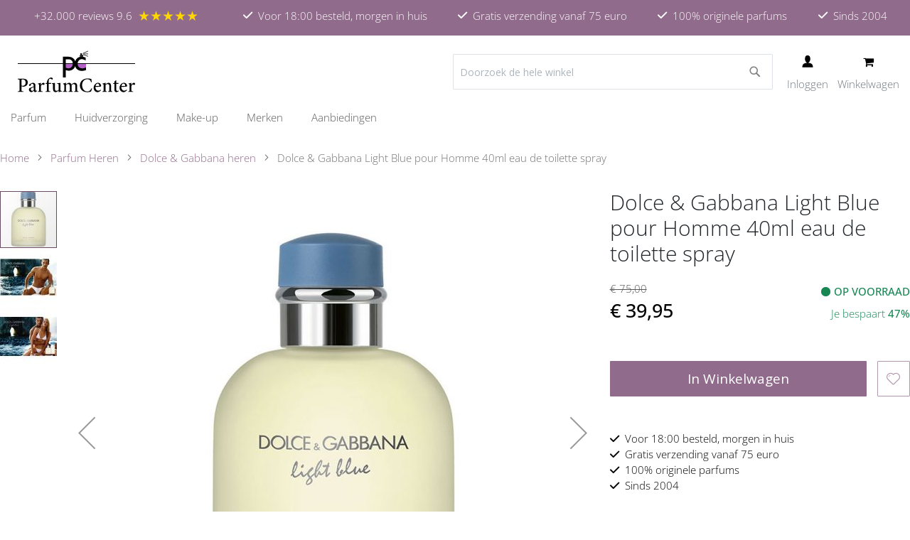

--- FILE ---
content_type: text/html; charset=UTF-8
request_url: https://www.parfumcenter.nl/dolce-gabbana-light-blue-pour-homme-40ml-edt.html
body_size: 38355
content:
<!doctype html>
<html lang="nl">
    <head prefix="og: http://ogp.me/ns# fb: http://ogp.me/ns/fb# product: http://ogp.me/ns/product#">
                
<script>    window.dataLayer = window.dataLayer || [];
    function gtag() { dataLayer.push(arguments) }

    window.amConsentManager = window.amConsentManager || {
        consentStates: {
            denied: 'denied',
            granted: 'granted'
        },
        storageName: 'amConsentMode',
        gdprCookie: {
            cookieGroupName: 'amcookie_allowed',
            allCookiesAllowed: '0'
        },
        defaultConsentTypesData: {"ad_storage":{"default":"0","group":"2"},"analytics_storage":{"default":"0","group":"3"},"ad_user_data":{"default":"0","group":"2"},"ad_personalization":{"default":"0","group":"2"},"personalization_storage":{"default":"0","group":"2"},"functionality_storage":{"default":"0","group":"2"},"security_storage":{"default":"1","group":"1"}},
        currentStoreId: 1,
        init: function () {
            this.initStorage();
            this.setDefaultConsent();
        },
        initStorage: function () {
            const persistedConsentTypes = this.getPersistedConsentTypeState();

            if (Object.keys(persistedConsentTypes).length !== 0 && !this.shouldResetConsentState(persistedConsentTypes)) {
                return;
            }

            let consentState = {};
            for (const [type, data] of Object.entries(this.defaultConsentTypesData)) {
                consentState[type] = {
                    group: data.group,
                    status: data.default === '1' ? this.consentStates.granted : this.consentStates.denied
                };
            }

            this.resetAllowedCookiesGroups();
            this.persistConsentTypeState(consentState);
        },
        setDefaultConsent: function () {
            gtag('consent', 'default', this.getPersistedConsentTypeStateForGtag());
        },
        updateConsent: function (consent) {
            const storageConsent = this.getPersistedConsentTypeState();
            const consentState = {...storageConsent, ...consent};

            this.persistConsentTypeState(consentState);
            gtag('consent', 'update', this.getPersistedConsentTypeStateForGtag());
        },
        getConsentTypeStateByGroupIds: function (groups) {
            let consentTypeState = {};

            for (const [type, data] of Object.entries(this.defaultConsentTypesData)) {
                consentTypeState[type] = {
                    group: data.group,
                    status: (groups.includes(data.group) || groups.includes(this.gdprCookie.allCookiesAllowed))
                        ? this.consentStates.granted
                        : this.consentStates.denied
                }
            }

            return consentTypeState;
        },
        persistConsentTypeState: function (consentTypeState) {
            let persistedState = this.getPersistedConsentTypeState(false);
            persistedState[this.currentStoreId] = consentTypeState;
            localStorage.setItem(this.storageName, JSON.stringify(persistedState));
        },
        getPersistedConsentTypeState: function (forCurrentStore = true) {
            let persistedStates = JSON.parse(localStorage.getItem(this.storageName)) ?? {};

            if (forCurrentStore) {
                return persistedStates?.[this.currentStoreId] ?? {};
            }

            return persistedStates;
        },
        getPersistedConsentTypeStateForGtag: function () {
            let consentTypeState = {};
            let persistedState = this.getPersistedConsentTypeState();

            for (const [type, data] of Object.entries(persistedState)) {
                consentTypeState[type] = data.status;
            }

            return consentTypeState;
        },
        shouldResetConsentState: function (persistedConsentTypes) {
            if (Object.keys(persistedConsentTypes).length != Object.keys(this.defaultConsentTypesData).length) {
                return true;
            }

            for (const [type, data] of Object.entries(persistedConsentTypes)) {
                if (data.group !== this.defaultConsentTypesData[type].group) {
                    return true;
                }
            }

            return false;
        },
        resetAllowedCookiesGroups: function () {
            document.cookie = this.gdprCookie.cookieGroupName + '=0;max-age=-1;domain=' + location.hostname
        }
    };

    window.amConsentManager.init();
</script>
<meta charset="utf-8"/>
<meta name="title" content="Dolce &amp; Gabbana Light Blue pour Homme 40ml eau de toilette spray"/>
<meta name="description" content="Dolce &amp; Gabbana Light Blue pour Homme 40ml eau de toilette spray

Light Blue Pour Homme van Dolce &amp; Gabbana is een verfijnd houtachtig, citrus-aromatisch parfum voor mannen dat een mediterrane lichtheid, sterke mannelijkheid en natuurlijke attractivitei"/>
<meta name="robots" content="INDEX,FOLLOW"/>
<meta name="viewport" content="width=device-width, initial-scale=1"/>
<meta name="format-detection" content="telephone=no"/>
<title>Dolce &amp; Gabbana Light Blue pour Homme 40ml eau de toilette spray</title>
<link  rel="stylesheet" type="text/css"  media="all" href="https://www.parfumcenter.nl/static/version1759480861/frontend/HCDesigns/parfumcenter/nl_NL/WeltPixel_CustomHeader/css/weltpixel_custom_header_parfumcenter.min.css" />
<link  rel="stylesheet" type="text/css"  media="all" href="https://www.parfumcenter.nl/static/version1759480861/frontend/HCDesigns/parfumcenter/nl_NL/WeltPixel_CustomFooter/css/weltpixel_custom_footer_parfumcenter.min.css" />
<link  rel="stylesheet" type="text/css"  media="all" href="https://www.parfumcenter.nl/static/version1759480861/frontend/HCDesigns/parfumcenter/nl_NL/WeltPixel_ProductPage/css/weltpixel_product_store_parfumcenter.min.css" />
<link  rel="stylesheet" type="text/css"  media="all" href="https://www.parfumcenter.nl/static/version1759480861/frontend/HCDesigns/parfumcenter/nl_NL/WeltPixel_CategoryPage/css/weltpixel_category_store_parfumcenter.min.css" />
<link  rel="stylesheet" type="text/css"  media="all" href="https://www.parfumcenter.nl/static/version1759480861/frontend/HCDesigns/parfumcenter/nl_NL/css/styles-m.min.css" />
<link  rel="stylesheet" type="text/css"  media="all" href="https://www.parfumcenter.nl/static/version1759480861/frontend/HCDesigns/parfumcenter/nl_NL/Amasty_Label/vendor/tooltipster/css/tooltipster.min.css" />
<link  rel="stylesheet" type="text/css"  media="all" href="https://www.parfumcenter.nl/static/version1759480861/frontend/HCDesigns/parfumcenter/nl_NL/Magezon_Core/css/styles.min.css" />
<link  rel="stylesheet" type="text/css"  media="all" href="https://www.parfumcenter.nl/static/version1759480861/frontend/HCDesigns/parfumcenter/nl_NL/Magezon_Core/css/owlcarousel/owl.carousel.min.css" />
<link  rel="stylesheet" type="text/css"  media="all" href="https://www.parfumcenter.nl/static/version1759480861/frontend/HCDesigns/parfumcenter/nl_NL/Magezon_Core/css/animate.min.css" />
<link  rel="stylesheet" type="text/css"  media="all" href="https://www.parfumcenter.nl/static/version1759480861/frontend/HCDesigns/parfumcenter/nl_NL/Magezon_Core/css/fontawesome5.min.css" />
<link  rel="stylesheet" type="text/css"  media="all" href="https://www.parfumcenter.nl/static/version1759480861/frontend/HCDesigns/parfumcenter/nl_NL/Magezon_Core/css/mgz_font.min.css" />
<link  rel="stylesheet" type="text/css"  media="all" href="https://www.parfumcenter.nl/static/version1759480861/frontend/HCDesigns/parfumcenter/nl_NL/Magezon_Core/css/mgz_bootstrap.min.css" />
<link  rel="stylesheet" type="text/css"  media="all" href="https://www.parfumcenter.nl/static/version1759480861/frontend/HCDesigns/parfumcenter/nl_NL/Magezon_Builder/css/openiconic.min.css" />
<link  rel="stylesheet" type="text/css"  media="all" href="https://www.parfumcenter.nl/static/version1759480861/frontend/HCDesigns/parfumcenter/nl_NL/Magezon_Builder/css/styles.min.css" />
<link  rel="stylesheet" type="text/css"  media="all" href="https://www.parfumcenter.nl/static/version1759480861/frontend/HCDesigns/parfumcenter/nl_NL/Magezon_Builder/css/common.min.css" />
<link  rel="stylesheet" type="text/css"  media="all" href="https://www.parfumcenter.nl/static/version1759480861/frontend/HCDesigns/parfumcenter/nl_NL/Magezon_Newsletter/css/styles.min.css" />
<link  rel="stylesheet" type="text/css"  media="all" href="https://www.parfumcenter.nl/static/version1759480861/frontend/HCDesigns/parfumcenter/nl_NL/Magezon_Core/css/magnific.min.css" />
<link  rel="stylesheet" type="text/css"  media="all" href="https://www.parfumcenter.nl/static/version1759480861/frontend/HCDesigns/parfumcenter/nl_NL/Magezon_PageBuilder/css/styles.min.css" />
<link  rel="stylesheet" type="text/css"  media="all" href="https://www.parfumcenter.nl/static/version1759480861/frontend/HCDesigns/parfumcenter/nl_NL/Magezon_PageBuilder/vendor/photoswipe/photoswipe.min.css" />
<link  rel="stylesheet" type="text/css"  media="all" href="https://www.parfumcenter.nl/static/version1759480861/frontend/HCDesigns/parfumcenter/nl_NL/Magezon_PageBuilder/vendor/photoswipe/default-skin/default-skin.min.css" />
<link  rel="stylesheet" type="text/css"  media="all" href="https://www.parfumcenter.nl/static/version1759480861/frontend/HCDesigns/parfumcenter/nl_NL/Magezon_PageBuilder/vendor/blueimp/css/blueimp-gallery.min.css" />
<link  rel="stylesheet" type="text/css"  media="all" href="https://www.parfumcenter.nl/static/version1759480861/frontend/HCDesigns/parfumcenter/nl_NL/Magezon_PageBuilderIconBox/css/styles.min.css" />
<link  rel="stylesheet" type="text/css"  media="all" href="https://www.parfumcenter.nl/static/version1759480861/frontend/HCDesigns/parfumcenter/nl_NL/Swissup_SlickCarousel/css/slick.min.css" />
<link  rel="stylesheet" type="text/css"  media="all" href="https://www.parfumcenter.nl/static/version1759480861/frontend/HCDesigns/parfumcenter/nl_NL/Swissup_SlickCarousel/css/slick-theme.min.css" />
<link  rel="stylesheet" type="text/css"  media="all" href="https://www.parfumcenter.nl/static/version1759480861/frontend/HCDesigns/parfumcenter/nl_NL/Swissup_SlickCarousel/css/slick-magento.min.css" />
<link  rel="stylesheet" type="text/css"  media="all" href="https://www.parfumcenter.nl/static/version1759480861/frontend/HCDesigns/parfumcenter/nl_NL/HCDesigns_LayeredMenu/css/layeredmenu.min.css" />
<link  rel="stylesheet" type="text/css"  media="all" href="https://www.parfumcenter.nl/static/version1759480861/frontend/HCDesigns/parfumcenter/nl_NL/WeltPixel_OwlCarouselSlider/css/owl.carousel.min.css" />
<link  rel="stylesheet" type="text/css"  media="all" href="https://www.parfumcenter.nl/static/version1759480861/frontend/HCDesigns/parfumcenter/nl_NL/css/vendor/bootstrap.min.css" />
<link  rel="stylesheet" type="text/css"  media="all" href="https://www.parfumcenter.nl/static/version1759480861/frontend/HCDesigns/parfumcenter/nl_NL/mage/gallery/gallery.min.css" />
<link  rel="stylesheet" type="text/css"  media="all" href="https://www.parfumcenter.nl/static/version1759480861/frontend/HCDesigns/parfumcenter/nl_NL/HCDesigns_Breadcrumbs/css/breadcrumbs.min.css" />
<link  rel="stylesheet" type="text/css"  media="all" href="https://www.parfumcenter.nl/static/version1759480861/frontend/HCDesigns/parfumcenter/nl_NL/WeltPixel_DesignElements/css/bootstrap_grid.min.css" />
<link  rel="stylesheet" type="text/css"  media="all" href="https://www.parfumcenter.nl/static/version1759480861/frontend/HCDesigns/parfumcenter/nl_NL/WeltPixel_DesignElements/css/font-icons-core.min.css" />
<link  rel="stylesheet" type="text/css"  media="all" href="https://www.parfumcenter.nl/static/version1759480861/frontend/HCDesigns/parfumcenter/nl_NL/WeltPixel_DesignElements/css/imports/shortcodes/social-icons.min.css" />
<link  rel="stylesheet" type="text/css"  media="all" href="https://www.parfumcenter.nl/static/version1759480861/frontend/HCDesigns/parfumcenter/nl_NL/WeltPixel_DesignElements/css/imports/shortcodes/styled-icons.min.css" />
<link  rel="stylesheet" type="text/css"  media="all" href="https://www.parfumcenter.nl/static/version1759480861/frontend/HCDesigns/parfumcenter/nl_NL/WeltPixel_DesignElements/css/font-icons-extended.min.css" />
<link  rel="stylesheet" type="text/css"  media="all" href="https://www.parfumcenter.nl/static/version1759480861/frontend/HCDesigns/parfumcenter/nl_NL/WeltPixel_DesignElements/css/bootstrap_table.min.css" />
<link  rel="stylesheet" type="text/css"  media="all" href="https://www.parfumcenter.nl/static/version1759480861/frontend/HCDesigns/parfumcenter/nl_NL/WeltPixel_DesignElements/css/utilities.min.css" />
<link  rel="stylesheet" type="text/css"  media="all" href="https://www.parfumcenter.nl/static/version1759480861/frontend/HCDesigns/parfumcenter/nl_NL/WeltPixel_DesignElements/css/imports/shortcodes/tabs.min.css" />
<link  rel="stylesheet" type="text/css"  media="all" href="https://www.parfumcenter.nl/static/version1759480861/frontend/HCDesigns/parfumcenter/nl_NL/WeltPixel_DesignElements/css/imports/shortcodes/toggles-accordions.min.css" />
<link  rel="stylesheet" type="text/css"  media="all" href="https://www.parfumcenter.nl/static/version1759480861/frontend/HCDesigns/parfumcenter/nl_NL/WeltPixel_DesignElements/css/imports/shortcodes/pricing.min.css" />
<link  rel="stylesheet" type="text/css"  media="all" href="https://www.parfumcenter.nl/static/version1759480861/frontend/HCDesigns/parfumcenter/nl_NL/WeltPixel_DesignElements/css/imports/shortcodes/headings.min.css" />
<link  rel="stylesheet" type="text/css"  media="all" href="https://www.parfumcenter.nl/static/version1759480861/frontend/HCDesigns/parfumcenter/nl_NL/WeltPixel_DesignElements/css/imports/shortcodes/blockquotes.min.css" />
<link  rel="stylesheet" type="text/css"  media="all" href="https://www.parfumcenter.nl/static/version1759480861/frontend/HCDesigns/parfumcenter/nl_NL/WeltPixel_DesignElements/css/imports/shortcodes/dividers.min.css" />
<link  rel="stylesheet" type="text/css"  media="all" href="https://www.parfumcenter.nl/static/version1759480861/frontend/HCDesigns/parfumcenter/nl_NL/WeltPixel_DesignElements/css/imports/shortcodes/clients.min.css" />
<link  rel="stylesheet" type="text/css"  media="all" href="https://www.parfumcenter.nl/static/version1759480861/frontend/HCDesigns/parfumcenter/nl_NL/WeltPixel_DesignElements/css/imports/shortcodes/brands.min.css" />
<link  rel="stylesheet" type="text/css"  media="all" href="https://www.parfumcenter.nl/static/version1759480861/frontend/HCDesigns/parfumcenter/nl_NL/WeltPixel_DesignElements/css/responsive.min.css" />
<link  rel="stylesheet" type="text/css"  media="all" href="https://www.parfumcenter.nl/static/version1759480861/frontend/HCDesigns/parfumcenter/nl_NL/WeltPixel_DesignElements/css/pagetitle.min.css" />
<link  rel="stylesheet" type="text/css"  media="all" href="https://www.parfumcenter.nl/static/version1759480861/frontend/HCDesigns/parfumcenter/nl_NL/WeltPixel_DesignElements/css/columns_grids.min.css" />
<link  rel="stylesheet" type="text/css"  media="all" href="https://www.parfumcenter.nl/static/version1759480861/frontend/HCDesigns/parfumcenter/nl_NL/WeltPixel_DesignElements/css/imports/shortcodes/feature-box-core.min.css" />
<link  rel="stylesheet" type="text/css"  media="all" href="https://www.parfumcenter.nl/static/version1759480861/frontend/HCDesigns/parfumcenter/nl_NL/WeltPixel_DesignElements/css/imports/shortcodes/alerts.min.css" />
<link  rel="stylesheet" type="text/css"  media="all" href="https://www.parfumcenter.nl/static/version1759480861/frontend/HCDesigns/parfumcenter/nl_NL/WeltPixel_DesignElements/css/imports/shortcodes/testimonials.min.css" />
<link  rel="stylesheet" type="text/css"  media="all" href="https://www.parfumcenter.nl/static/version1759480861/frontend/HCDesigns/parfumcenter/nl_NL/WeltPixel_DesignElements/css/imports/flex.slider.min.css" />
<link  rel="stylesheet" type="text/css"  media="all" href="https://www.parfumcenter.nl/static/version1759480861/frontend/HCDesigns/parfumcenter/nl_NL/WeltPixel_DesignElements/css/bootstrap_buttons.min.css" />
<link  rel="stylesheet" type="text/css"  media="all" href="https://www.parfumcenter.nl/static/version1759480861/frontend/HCDesigns/parfumcenter/nl_NL/WeltPixel_DesignElements/css/imports/shortcodes/buttons.min.css" />
<link  rel="stylesheet" type="text/css"  media="all" href="https://www.parfumcenter.nl/static/version1759480861/frontend/HCDesigns/parfumcenter/nl_NL/WeltPixel_DesignElements/css/sections.min.css" />
<link  rel="stylesheet" type="text/css"  media="all" href="https://www.parfumcenter.nl/static/version1759480861/frontend/HCDesigns/parfumcenter/nl_NL/WeltPixel_DesignElements/css/parallax.min.css" />
<link  rel="stylesheet" type="text/css"  media="all" href="https://www.parfumcenter.nl/static/version1759480861/frontend/HCDesigns/parfumcenter/nl_NL/WeltPixel_DesignElements/css/animate-core.min.css" />
<link  rel="stylesheet" type="text/css"  media="all" href="https://www.parfumcenter.nl/static/version1759480861/frontend/HCDesigns/parfumcenter/nl_NL/WeltPixel_DesignElements/css/animate-extended.min.css" />
<link  rel="stylesheet" type="text/css"  media="all" href="https://www.parfumcenter.nl/static/version1759480861/frontend/HCDesigns/parfumcenter/nl_NL/WeltPixel_DesignElements/css/aos.min.css" />
<link  rel="stylesheet" type="text/css"  media="all" href="https://www.parfumcenter.nl/static/version1759480861/frontend/HCDesigns/parfumcenter/nl_NL/WeltPixel_DesignElements/css/btt_button.min.css" />
<link  rel="stylesheet" type="text/css"  media="all" href="https://www.parfumcenter.nl/static/version1759480861/frontend/HCDesigns/parfumcenter/nl_NL/WeltPixel_FullPageScroll/css/jquery.fullPage.min.css" />
<link  rel="stylesheet" type="text/css"  media="all" href="https://www.parfumcenter.nl/static/version1759480861/frontend/HCDesigns/parfumcenter/nl_NL/WeltPixel_FullPageScroll/css/custom.min.css" />
<link  rel="stylesheet" type="text/css"  media="screen and (min-width: 768px)" href="https://www.parfumcenter.nl/static/version1759480861/frontend/HCDesigns/parfumcenter/nl_NL/css/styles-l.min.css" />
<link  rel="stylesheet" type="text/css"  media="screen and (max-width: 768px)" href="https://www.parfumcenter.nl/static/version1759480861/frontend/HCDesigns/parfumcenter/nl_NL/WeltPixel_NavigationLinks/css/navigation_mobile.min.css" />
<link  rel="stylesheet" type="text/css"  media="screen and (min-width: 769px)" href="https://www.parfumcenter.nl/static/version1759480861/frontend/HCDesigns/parfumcenter/nl_NL/WeltPixel_NavigationLinks/css/navigation_desktop.min.css" />





<link rel="preload" as="font" crossorigin="anonymous" href="https://www.parfumcenter.nl/static/version1759480861/frontend/HCDesigns/parfumcenter/nl_NL/fonts/opensans/light/opensans-300.woff2" />
<link rel="preload" as="font" crossorigin="anonymous" href="https://www.parfumcenter.nl/static/version1759480861/frontend/HCDesigns/parfumcenter/nl_NL/fonts/opensans/regular/opensans-400.woff2" />
<link rel="preload" as="font" crossorigin="anonymous" href="https://www.parfumcenter.nl/static/version1759480861/frontend/HCDesigns/parfumcenter/nl_NL/fonts/opensans/semibold/opensans-600.woff2" />
<link rel="preload" as="font" crossorigin="anonymous" href="https://www.parfumcenter.nl/static/version1759480861/frontend/HCDesigns/parfumcenter/nl_NL/fonts/opensans/bold/opensans-700.woff2" />
<link rel="preload" as="font" crossorigin="anonymous" href="https://www.parfumcenter.nl/static/version1759480861/frontend/HCDesigns/parfumcenter/nl_NL/fonts/Luma-Icons.woff2" />
<link rel="preload" as="font" crossorigin="anonymous" href="https://www.parfumcenter.nl/static/version1759480861/frontend/HCDesigns/parfumcenter/nl_NL/WeltPixel_DesignElements/fonts/Simple-Line-Icons.woff2" />
<link rel="preload" as="font" crossorigin="anonymous" href="https://www.parfumcenter.nl/static/version1759480861/frontend/HCDesigns/parfumcenter/nl_NL/WeltPixel_DesignElements/fonts/lined-icons.woff2" />
<link rel="preload" as="font" crossorigin="anonymous" href="https://www.parfumcenter.nl/static/version1759480861/frontend/HCDesigns/parfumcenter/nl_NL/WeltPixel_DesignElements/fonts/font-icons.woff2" />
<link  rel="stylesheet" type="text/css" href="https://cdnjs.cloudflare.com/ajax/libs/font-awesome/6.4.0/css/all.min.css" />
<link  rel="icon" type="image/x-icon" href="https://www.parfumcenter.nl/media/favicon/websites/1/favicon-32x32.png" />
<link  rel="shortcut icon" type="image/x-icon" href="https://www.parfumcenter.nl/media/favicon/websites/1/favicon-32x32.png" />
<link  rel="canonical" href="https://www.parfumcenter.nl/dolce-gabbana-light-blue-pour-homme-40ml-edt.html" />
<meta name="google-site-verification" content="MyfrbmJfB3JrnKfsOFMZMgtI8Dc-pUXmw8a73a7oEQw" />            


<!-- Google Tag Manager -->
<script type="text&#x2F;javascript">function callAmGA4GTM () {
(function(w,d,s,l,i){w[l]=w[l]||[];w[l].push({'gtm.start':
new Date().getTime(),event:'gtm.js'});var f=d.getElementsByTagName(s)[0],
j=d.createElement(s),dl=l!='dataLayer'?'&l='+l:'';j.async=true;j.src=
'https://www.googletagmanager.com/gtm.js?id='+i+dl;f.parentNode.insertBefore(j,f);
})(window,document,'script','dataLayer', 'GTM-55X76XT');
}
</script><!-- End Google Tag Manager -->
<script type="text&#x2F;javascript">(function () {
            callAmGA4GTM();
    })();
</script><style>
	@media (min-width: 1400px) {
		.magezon-builder .mgz-container {width: 1400px;}
	}
	</style>


<!--  twitter product cards-->
<meta name="twitter:card" content="product"/>
<meta name="twitter:domain" content="https://www.parfumcenter.nl/"/>
<meta name="twitter:site" content=""/>
<meta name="twitter:creator" content=""/>
<meta name="twitter:title" content="Dolce &amp; Gabbana Light Blue pour Homme 40ml eau de toilette spray"/>
<meta name="twitter:description" content="Dolce &amp; Gabbana Light Blue pour Homme 40ml eau de toilette spray

Light Blue Pour Homme van Dolce &amp; Gabbana is een verfijnd houtachtig, citrus-aromatisch parfum voor mannen dat een mediterrane lichtheid, sterke mannelijkheid en natuurlijke attractiviteit uitdrukt. Het opent met verfrissende noten van bergamot, sappige, zonovergoten Siciliaanse mandarijn, de schone geur van bevroren grapefruitschil en aromatische jeneverbes. Het hart combineert overheerlijke rozemarijn, de subtiele kruidige Sichuan peper en sensuele palissander. Tot slot rondt een ingetogen mix van musk, wierook en eikenmos dit erotische parfum zachtjes af. 

Top    : Siciliaanse mandarijn, Jeneverbes, Grapefruit, Bergamot
Hart   : Rozemarijn, Braziliaans Rozenhout (Palissander), Peper
Basis: Musk, Eikenmos, Wierook"/>
<meta name="twitter:image" content="https://www.parfumcenter.nl/media/catalog/product/cache/1455a00ca6e48c14ae27fdf2608022fa/l/i/light_blue_homme.jpg"/>
<meta name="twitter:data1" content="EUR39.95"/>
<meta name="twitter:label1" content="PRICE"/>
<meta name="twitter:data2" content="NL"/>
<meta name="twitter:label2" content="LOCATION"/>
<!--  twitter product cards-->
<!--  facebook open graph -->
<meta property="og:site_name" content=""/>
<meta property="og:type" content="product"/>
<meta property="og:title" content="Dolce & Gabbana Light Blue pour Homme 40ml eau de toilette spray"/>
<meta property="og:image" content="https://www.parfumcenter.nl/media/catalog/product/cache/1455a00ca6e48c14ae27fdf2608022fa/l/i/light_blue_homme.jpg"/>
<meta property="og:description" content="Dolce &amp; Gabbana Light Blue pour Homme 40ml eau de toilette spray

Light Blue Pour Homme van Dolce &amp; Gabbana is een verfijnd houtachtig, citrus-aromatisch parfum voor mannen dat een mediterrane lichtheid, sterke mannelijkheid en natuurlijke attractiviteit uitdrukt. Het opent met verfrissende noten van bergamot, sappige, zonovergoten Siciliaanse mandarijn, de schone geur van bevroren grapefruitschil en aromatische jeneverbes. Het hart combineert overheerlijke rozemarijn, de subtiele kruidige Sichuan peper en sensuele palissander. Tot slot rondt een ingetogen mix van musk, wierook en eikenmos dit erotische parfum zachtjes af. 

Top    : Siciliaanse mandarijn, Jeneverbes, Grapefruit, Bergamot
Hart   : Rozemarijn, Braziliaans Rozenhout (Palissander), Peper
Basis: Musk, Eikenmos, Wierook"/>
<meta property="og:url" content="https://www.parfumcenter.nl/dolce-gabbana-light-blue-pour-homme-40ml-edt.html"/>
<meta property="product:price:amount" content="39.95"/>
<meta property="product:price:currency" content="EUR"/>
<meta property="product:availability" content="instock"/>
<meta property="product:retailer_item_id" content="dglbh40"/>
<!--  facebook open graph -->
<!-- rich pins -->
<meta name="pinterest-rich-pin" content="enabled"/>
<!-- rich pins -->
    
    <style>.p4jocnw-s{text-align:center}.mgz-element.p4jocnw .mgz-icon-list-item{margin-right:5px}.mgz-element.p4jocnw .mgz-icon-list-item-icon{color:#333}.mgz-element.p4jocnw .mgz-icon-list-item-text{color:#333}</style></head>
    <body data-container="body"
          data-mage-init='{"loaderAjax": {}, "loader": { "icon": "https://www.parfumcenter.nl/static/version1759480861/frontend/HCDesigns/parfumcenter/nl_NL/images/loader-2.gif"}}'
        id="html-body" class="theme-pearl product-page-v1 store-view-parfumcenter catalog-product-view product-dolce-gabbana-light-blue-pour-homme-40ml-edt categorypath-parfum-parfum-heren-dolce-gabbana-parfum-heren-light-blue-pour-homme category-light-blue-pour-homme page-layout-1column">
        <svg aria-hidden="true" style="position: absolute; width: 0; height: 0; overflow: hidden;" version="1.1" xmlns="http://www.w3.org/2000/svg" xmlns:xlink="http://www.w3.org/1999/xlink">
<defs>
<symbol id="icon-grid" viewBox="0 0 32 32">
<path d="M8 15h7v-7h-7v7zM17 8v7h7v-7h-7zM17 24h7v-7h-7v7zM8 24h7v-7h-7v7z"></path>
</symbol>
<symbol id="icon-list" viewBox="0 0 32 32">
<path d="M8 12h4v-4h-4v4zM8 18h4v-4h-4v4zM8 24h4v-4h-4v4zM14 8v4h10v-4h-10zM14 18h10v-4h-10v4zM14 24h10v-4h-10v4z"></path>
</symbol>
<symbol id="icon-check" viewBox="0 0 32 32">
<path stroke-linejoin="miter" stroke-linecap="butt" stroke-miterlimit="4" stroke-width="0.5" d="M2 20l10 8 18-24"></path>
</symbol>
<symbol id="icon-alert" viewBox="0 0 32 32">
<path stroke-linejoin="miter" stroke-linecap="butt" stroke-miterlimit="4" stroke-width="0.5" d="M16 3l14 26h-28zM16 11v8M16 23v2"></path>
</symbol>
<symbol id="icon-info" viewBox="0 0 32 32">
<path stroke-linejoin="miter" stroke-linecap="butt" stroke-miterlimit="4" stroke-width="0.5" d="M16 14v9M16 8v2"></path>
<path stroke-linejoin="miter" stroke-linecap="butt" stroke-miterlimit="4" stroke-width="0.5" d="M30 16c0 7.732-6.268 14-14 14s-14-6.268-14-14c0-7.732 6.268-14 14-14s14 6.268 14 14z"></path>
</symbol>
<symbol id="icon-chevron-top" viewBox="0 0 32 32">
<path stroke-linejoin="miter" stroke-linecap="butt" stroke-miterlimit="4" stroke-width="0.5" d="M30 20l-14-12-14 12"></path>
</symbol>
<symbol id="icon-mail" viewBox="0 0 32 32">
<path stroke-linejoin="miter" stroke-linecap="butt" stroke-miterlimit="4" stroke-width="0.5" d="M2 26h28v-20h-28zM2 6l14 10 14-10"></path>
</symbol>
<symbol id="icon-telephone" viewBox="0 0 32 32">
<path stroke-linejoin="miter" stroke-linecap="butt" stroke-miterlimit="4" stroke-width="0.5" d="M3 12c0-7 7-7 13-7s13 0 13 7c0 8-7-1-7-1h-12c0 0-7 9-7 1zM11 14c0 0-5 5-5 14h20c0-9-5-14-5-14h-10z"></path>
<path stroke-linejoin="miter" stroke-linecap="butt" stroke-miterlimit="4" stroke-width="0.5" d="M20 21c0 2.209-1.791 4-4 4s-4-1.791-4-4c0-2.209 1.791-4 4-4s4 1.791 4 4z"></path>
</symbol>
<symbol id="icon-search" viewBox="0 0 32 32">
<path stroke-linejoin="miter" stroke-linecap="butt" stroke-miterlimit="4" stroke-width="0.5" d="M26 14c0 6.627-5.373 12-12 12s-12-5.373-12-12c0-6.627 5.373-12 12-12s12 5.373 12 12z"></path>
<path stroke-linejoin="miter" stroke-linecap="butt" stroke-miterlimit="4" stroke-width="0.5" d="M23 23l7 7"></path>
</symbol>
<symbol id="icon-close" viewBox="0 0 32 32">
<path stroke-linejoin="miter" stroke-linecap="butt" stroke-miterlimit="4" stroke-width="0.5" d="M2 30l28-28M30 30l-28-28"></path>
</symbol>
<symbol id="icon-heart" viewBox="0 0 32 32">
<path stroke-linejoin="miter" stroke-linecap="butt" stroke-miterlimit="4" stroke-width="0.5" d="M4 16c-3-4-2-10 3-12s8 2 9 4c1-2 5-6 10-4s5 8 2 12c-3 4-12 12-12 12s-9-8-12-12z"></path>
</symbol>
<symbol id="icon-menu" viewBox="0 0 32 32">
<path stroke-linejoin="miter" stroke-linecap="butt" stroke-miterlimit="4" stroke-width="0.5" d="M4 8h24M4 16h24M4 24h24"></path>
</symbol>
<symbol id="icon-home" viewBox="0 0 32 32">
<path stroke-linejoin="miter" stroke-linecap="butt" stroke-miterlimit="4" stroke-width="0.5" d="M12 20v10h-8v-18l12-10 12 10v18h-8v-10z"></path>
</symbol>
<symbol id="icon-user" viewBox="0 0 32 32">
<path stroke-linejoin="miter" stroke-linecap="butt" stroke-miterlimit="4" stroke-width="0.5" d="M22 11c0 5-3 9-6 9s-6-4-6-9c0-5 2-8 6-8s6 3 6 8zM4 30h24c0-9-6-10-12-10s-12 1-12 10z"></path>
</symbol>
<symbol id="icon-trash" viewBox="0 0 32 32">
<path stroke-linejoin="miter" stroke-linecap="butt" stroke-miterlimit="4" stroke-width="0.5" d="M28 6h-22l2 24h16l2-24h-22M16 12v12M21 12l-1 12M11 12l1 12M12 6l1-4h6l1 4"></path>
</symbol>
<symbol id="icon-edit" viewBox="0 0 32 32">
<path stroke-linejoin="miter" stroke-linecap="butt" stroke-miterlimit="4" stroke-width="0.5" d="M30 7l-5-5-20 20-2 7 7-2zM21 6l5 5zM5 22l5 5z"></path>
</symbol>
<symbol id="icon-send" viewBox="0 0 32 32">
<path stroke-linejoin="miter" stroke-linecap="butt" stroke-miterlimit="4" stroke-width="0.5" d="M2 16l28-14-14 28-4-10zM30 2l-18 18"></path>
</symbol>
<symbol id="icon-cart" viewBox="0 0 32 32">
<path stroke-linejoin="miter" stroke-linecap="butt" stroke-miterlimit="4" stroke-width="0.5" d="M6 6h24l-3 13h-18M27 23h-17l-5-21h-3"></path>
<path stroke-linejoin="miter" stroke-linecap="butt" stroke-miterlimit="4" stroke-width="0.5" d="M27 27c0 1.105-0.895 2-2 2s-2-0.895-2-2c0-1.105 0.895-2 2-2s2 0.895 2 2z"></path>
<path stroke-linejoin="miter" stroke-linecap="butt" stroke-miterlimit="4" stroke-width="0.5" d="M14 27c0 1.105-0.895 2-2 2s-2-0.895-2-2c0-1.105 0.895-2 2-2s2 0.895 2 2z"></path>
</symbol>
<symbol id="icon-twitter" viewBox="0 0 26 28">
<path d="M25.312 6.375c-0.688 1-1.547 1.891-2.531 2.609 0.016 0.219 0.016 0.438 0.016 0.656 0 6.672-5.078 14.359-14.359 14.359-2.859 0-5.516-0.828-7.75-2.266 0.406 0.047 0.797 0.063 1.219 0.063 2.359 0 4.531-0.797 6.266-2.156-2.219-0.047-4.078-1.5-4.719-3.5 0.313 0.047 0.625 0.078 0.953 0.078 0.453 0 0.906-0.063 1.328-0.172-2.312-0.469-4.047-2.5-4.047-4.953v-0.063c0.672 0.375 1.453 0.609 2.281 0.641-1.359-0.906-2.25-2.453-2.25-4.203 0-0.938 0.25-1.797 0.688-2.547 2.484 3.062 6.219 5.063 10.406 5.281-0.078-0.375-0.125-0.766-0.125-1.156 0-2.781 2.25-5.047 5.047-5.047 1.453 0 2.766 0.609 3.687 1.594 1.141-0.219 2.234-0.641 3.203-1.219-0.375 1.172-1.172 2.156-2.219 2.781 1.016-0.109 2-0.391 2.906-0.781z"></path>
</symbol>
<symbol id="icon-facebook" viewBox="0 0 16 28">
<path d="M14.984 0.187v4.125h-2.453c-1.922 0-2.281 0.922-2.281 2.25v2.953h4.578l-0.609 4.625h-3.969v11.859h-4.781v-11.859h-3.984v-4.625h3.984v-3.406c0-3.953 2.422-6.109 5.953-6.109 1.687 0 3.141 0.125 3.563 0.187z"></path>
</symbol>
<symbol id="icon-pinterest" viewBox="0 0 24 28">
<path d="M24 14c0 6.625-5.375 12-12 12-1.188 0-2.312-0.172-3.406-0.5 0.453-0.719 0.969-1.641 1.219-2.562 0 0 0.141-0.531 0.844-3.297 0.406 0.797 1.625 1.5 2.922 1.5 3.859 0 6.484-3.516 6.484-8.234 0-3.547-3.016-6.875-7.609-6.875-5.688 0-8.563 4.094-8.563 7.5 0 2.063 0.781 3.906 2.453 4.594 0.266 0.109 0.516 0 0.594-0.313 0.063-0.203 0.187-0.734 0.25-0.953 0.078-0.313 0.047-0.406-0.172-0.672-0.484-0.578-0.797-1.313-0.797-2.359 0-3.031 2.266-5.75 5.906-5.75 3.219 0 5 1.969 5 4.609 0 3.453-1.531 6.375-3.813 6.375-1.25 0-2.188-1.031-1.891-2.312 0.359-1.516 1.062-3.156 1.062-4.25 0-0.984-0.531-1.813-1.625-1.813-1.281 0-2.312 1.328-2.312 3.109 0 0 0 1.141 0.391 1.906-1.313 5.563-1.547 6.531-1.547 6.531-0.219 0.906-0.234 1.922-0.203 2.766-4.234-1.859-7.187-6.078-7.187-11 0-6.625 5.375-12 12-12s12 5.375 12 12z"></path>
</symbol>
<symbol id="logo" viewBox="0 0 165 38">
    <g style="fill:none;stroke-width:1;stroke:none">
        <g transform="translate(-400 -58)translate(400 59)">
            <path d="M65.6 17.5L79.8 17.7C79.8 17.7 77.8 25.8 72.7 25.8 67.6 25.8 65.6 25.7 65.6 17.5" fill="#B361C6" />
            <path d="M82.7 17.5L96 17.6 96 24.9C96 24.9 86.4 29.6 82.7 17.5" fill="#B361C6" />
            <path d="M70.3 11.4L67.6 11.4 67.6 23.3C68.7 23.9 70 24.2 71.3 24.2 73.1 24.2 74.5 23.5 75.7 22.3 76.8 21.1 77.4 19.4 77.4 17.5 77.4 16.2 77.1 15.1 76.6 14.1 76 13.2 75.3 12.5 74.4 12 73.4 11.6 72.1 11.4 70.3 11.4ZM63.6 37L63.6 7.8 70.4 7.8C73.8 7.8 76.5 8.6 78.4 10.4 80.3 12.1 81.3 14.5 81.3 17.5 81.3 20.4 80.4 22.8 78.6 24.7 76.8 26.5 74.5 27.5 71.7 27.5 70.4 27.5 69.1 27.2 67.6 26.7L67.6 37 63.6 37Z" fill="#000" />
            <path d="M96 22.9L96 26.7C94 27.4 92.1 27.8 90.3 27.8 87.3 27.8 84.8 26.9 83 25.1 81.2 23.3 80.3 20.9 80.3 17.9 80.3 14.9 81.2 12.4 82.9 10.6 84.7 8.7 87 7.8 89.9 7.8 90.9 7.8 91.8 7.9 92.6 8.1 93.4 8.3 94.4 8.6 95.5 9.1L95.5 13.2C93.6 12 91.8 11.3 90.1 11.3 88.4 11.3 87 11.9 85.9 13.2 84.7 14.4 84.2 15.9 84.2 17.8 84.2 19.7 84.8 21.3 86 22.5 87.2 23.6 88.8 24.2 90.9 24.2 92.3 24.2 94 23.8 96 22.9" fill="#000" />
            <polygon points="0 18 0 17 165 17 165 18" fill="#000" />
            <path d="M92 7.1C92 7.5 91.9 7.8 91.6 7.8L87.6 7.8C87.3 7.8 87.2 7.5 87.2 7.1L87.2 6C87.2 5.7 87.3 5.4 87.6 5.4L91.6 5.4C91.9 5.4 92 5.7 92 6L92 7.1Z" fill="#000" />
            <path d="M90.6 4.9C90.6 5.1 90.4 5.4 90.1 5.4L88.6 5.4C88.4 5.4 88.1 5.1 88.1 4.9L88.1 3.4C88.1 3.1 88.4 2.9 88.6 2.9L90.1 2.9C90.4 2.9 90.6 3.1 90.6 3.4L90.6 4.9ZM90.1 3.7C90.1 3.5 90 3.4 89.8 3.4 89.7 3.4 89.6 3.5 89.6 3.7 89.6 3.8 89.7 3.9 89.8 3.9 90 3.9 90.1 3.8 90.1 3.7Z" fill="#000" />
            <g style="stroke-width:0.8;stroke:#000">
                <path d="M92 3.9L98.9 3.9" />
                <path d="M92 2.9L98.9 0" />
                <path d="M92 4.9L98.9 7.3" />
            </g>
        </g>
    </g>
</symbol>
<symbol id="logo-wordmark" viewBox="0 0 136 18">
    <path d="M0.1 1.4L6.1 1.4C7.8 1.4 9.1 1.7 10.1 2.4 11 3.1 11.6 4.2 11.6 5.7 11.6 8.8 9.3 10.3 7 10.6 6.7 10.6 6.2 10.6 6 10.6L4.3 10.1 4.3 13.8C4.3 15.7 4.4 15.9 6.5 16L6.5 16.7 0 16.7 0 16C1.9 15.9 2.1 15.7 2.1 13.7L2.1 4.4C2.1 2.3 1.9 2.2 0.1 2.1L0.1 1.4ZM4.3 3.5L4.3 9.3C4.5 9.5 5.2 9.6 5.9 9.6 7.3 9.6 9.1 8.8 9.1 5.8 9.1 3.2 7.6 2.2 5.7 2.2 5.1 2.2 4.7 2.3 4.5 2.5 4.3 2.6 4.3 2.9 4.3 3.5ZM22.4 15.8L20.3 17C19.9 17 19.4 16.8 19.1 16.5 18.8 16.2 18.6 15.9 18.5 15.5 17.6 16.1 16.5 17 15.8 17 14.1 17 12.9 15.5 12.9 14.1 12.9 12.9 13.5 12.2 14.8 11.8 16.2 11.3 18 10.7 18.5 10.2L18.5 9.8C18.5 8.1 17.7 7.2 16.6 7.2 16.2 7.2 15.8 7.3 15.6 7.6 15.3 7.9 15.1 8.5 14.9 9.2 14.8 9.6 14.5 9.8 14.1 9.8 13.7 9.8 13 9.3 13 8.7 13 8.4 13.3 8.1 13.8 7.8 14.5 7.3 16.1 6.4 17.4 6.1 18.1 6.1 18.9 6.3 19.4 6.7 20.3 7.5 20.5 8.4 20.5 9.7L20.5 14C20.5 15 20.9 15.4 21.3 15.4 21.6 15.4 21.9 15.2 22.1 15.1L22.4 15.8ZM18.5 14.7L18.5 11.1C18 11.3 17 11.8 16.5 12 15.6 12.4 15.1 12.8 15.1 13.7 15.1 14.9 16 15.5 16.8 15.5 17.3 15.5 18 15.1 18.5 14.7ZM26.8 8.6L26.9 8.6C27.6 7.4 28.6 6.1 29.7 6.1 30.5 6.1 31.1 6.7 31.1 7.3 31.1 7.9 30.8 8.4 30.3 8.6 30 8.7 29.8 8.7 29.6 8.5 29.3 8.2 29 8.1 28.6 8.1 28 8.1 27.3 8.7 26.8 9.9L26.8 14.3C26.8 15.8 26.9 15.9 28.8 16.1L28.8 16.7 23.2 16.7 23.2 16.1C24.6 15.9 24.8 15.8 24.8 14.3L24.8 9.3C24.8 7.8 24.6 7.8 23.3 7.5L23.3 7C24.5 6.8 25.6 6.5 26.8 6.1L26.8 8.6ZM32.8 6.4L33.8 6.4 33.8 5.9C33.8 5.2 33.9 4.5 34.1 4 34.2 3.5 34.7 2.4 35.9 1.2 36.8 0.5 37.6 0.1 38.6 0 39.4 0 40.1 0.3 40.4 0.8 40.7 1 40.7 1.4 40.6 1.6 40.5 1.8 40.3 2 40.1 2.3 39.8 2.4 39.6 2.4 39.4 2.2 38.9 1.7 38.2 1.3 37.5 1.3 36.9 1.3 36.6 1.6 36.3 2 36.1 2.4 35.8 3.5 35.9 5.5L35.9 6.4 38.7 6.4C38.8 6.6 38.7 7.2 38.4 7.4L35.9 7.4 35.9 14.1C35.9 15.8 36.1 15.9 37.9 16.1L37.9 16.7 32.2 16.7 32.2 16.1C33.7 15.9 33.8 15.8 33.8 14.3L33.8 7.4 32.2 7.4 32.1 7.1 32.8 6.4ZM51.1 15.5L51.1 16.1C50 16.3 48.7 16.6 47.5 17L47.4 16.8 47.4 15.2C46.8 15.6 46.4 16 45.7 16.4 45 16.8 44.5 17 43.9 17 42.2 17 40.9 16 40.9 13.5L40.9 8.9C40.9 7.6 40.8 7.5 39.5 7.2L39.5 6.7C40.7 6.6 41.8 6.4 43.1 6.2 43 7 43 8.1 43 9.7L43 12.9C43 14.9 44 15.5 45 15.5 45.8 15.5 46.6 15.1 47.4 14.4L47.4 8.9C47.4 7.5 47.2 7.5 45.6 7.2L45.6 6.7C46.8 6.6 48.1 6.5 49.4 6.2L49.4 14C49.4 15.2 49.6 15.4 50.5 15.5L51.1 15.5ZM70.4 16.7L65.3 16.7 65.3 16.1C66.6 15.9 66.8 15.8 66.8 14.2L66.8 10.2C66.8 8.5 66.2 7.6 64.8 7.6 64 7.6 63.2 8 62.3 8.7 62.4 9 62.4 9.3 62.4 9.7L62.4 14.3C62.4 15.8 62.6 15.9 63.9 16.1L63.9 16.7 58.8 16.7 58.8 16.1C60.2 15.9 60.3 15.8 60.3 14.3L60.3 10.2C60.3 8.5 59.7 7.6 58.4 7.6 57.5 7.6 56.6 8.2 55.9 8.7L55.9 14.3C55.9 15.8 56.1 15.9 57.2 16.1L57.2 16.7 52.2 16.7 52.2 16.1C53.7 15.9 53.9 15.8 53.9 14.3L53.9 9.4C53.9 7.9 53.8 7.8 52.5 7.6L52.5 7C53.5 6.8 54.8 6.5 55.9 6L55.9 7.9C56.4 7.6 56.9 7.2 57.6 6.8 58.2 6.4 58.8 6.1 59.5 6.1 60.7 6.1 61.7 6.8 62.2 8 62.8 7.5 63.5 7.1 64.1 6.7 64.6 6.4 65.2 6.1 65.8 6.1 67.7 6.1 68.9 7.4 68.9 9.7L68.9 14.3C68.9 15.8 69 15.9 70.4 16.1L70.4 16.7ZM85.5 12.5L86.2 12.8C85.8 13.9 85.3 15.6 84.8 16.4 84.2 16.6 82.2 17 80.5 17 74.6 17 72 13 72 9.3 72 4.3 75.8 1.1 81.1 1.1 83 1.1 84.6 1.6 85.3 1.7 85.5 3 85.6 4 85.8 5.3L85 5.5C84.4 2.9 82.9 2 80.5 2 76.7 2 74.6 5.2 74.6 8.8 74.6 13.2 77.1 16.2 80.7 16.2 83 16.2 84.3 14.9 85.5 12.5ZM96.2 14.1L96.5 14.7C95 16.6 93.4 17 92.6 17 89.7 17 88 14.6 88 12 88 10.3 88.6 8.9 89.6 7.8 90.6 6.7 91.8 6.1 93 6.1 95 6.1 96.6 7.9 96.6 9.7 96.6 10.2 96.5 10.4 96.1 10.5 95.7 10.6 92.7 10.8 90 10.9 90.1 14 91.8 15.3 93.5 15.3 94.4 15.3 95.3 14.9 96.2 14.1ZM92.5 7C91.5 7 90.5 8 90.2 9.9 91.4 9.9 92.6 9.9 93.9 9.8 94.3 9.8 94.5 9.7 94.5 9.4 94.5 8.1 93.7 7 92.5 7ZM109.7 16.7L104.7 16.7 104.7 16.1C106 15.9 106.2 15.8 106.2 14.1L106.2 10.2C106.2 8.5 105.6 7.6 104.1 7.6 103.3 7.6 102.4 8.1 101.7 8.7L101.7 14.3C101.7 15.8 101.9 15.9 103.2 16.1L103.2 16.7 98 16.7 98 16.1C99.5 15.9 99.6 15.8 99.6 14.2L99.6 9.4C99.6 7.9 99.5 7.8 98.3 7.6L98.3 7C99.4 6.8 100.6 6.5 101.7 6L101.7 7.9C102.2 7.5 102.7 7.2 103.3 6.8 103.9 6.4 104.5 6.1 105.2 6.1 107.1 6.1 108.2 7.4 108.2 9.7L108.2 14.3C108.2 15.8 108.4 15.9 109.7 16.1L109.7 16.7ZM117.1 15.9L115.4 16.7C115 16.9 114.7 17 114.4 17 112.9 17 112 16.1 112 14.2L112 7.4 110.4 7.4 110.3 7.1 111 6.4 112 6.4 112 4.7 113.8 3.1 114.1 3.2 114.1 6.4 116.7 6.4C116.9 6.6 116.8 7.2 116.5 7.4L114.1 7.4 114.1 13.4C114.1 15.2 114.9 15.6 115.5 15.6 116 15.6 116.5 15.4 116.8 15.2L117.1 15.9ZM126.2 14.1L126.6 14.7C125.1 16.6 123.4 17 122.7 17 119.7 17 118 14.6 118 12 118 10.3 118.6 8.9 119.6 7.8 120.6 6.7 121.9 6.1 123.1 6.1 125.1 6.1 126.7 7.9 126.7 9.7 126.7 10.2 126.6 10.4 126.1 10.5 125.7 10.6 122.8 10.8 120 10.9 120.1 14 121.9 15.3 123.5 15.3 124.4 15.3 125.3 14.9 126.2 14.1ZM122.5 7C121.5 7 120.5 8 120.2 9.9 121.4 9.9 122.7 9.9 124 9.8 124.4 9.8 124.5 9.7 124.5 9.4 124.5 8.1 123.8 7 122.5 7ZM131.7 8.6L131.8 8.6C132.5 7.4 133.5 6.1 134.6 6.1 135.4 6.1 136 6.7 136 7.3 136 7.9 135.7 8.4 135.2 8.6 134.9 8.7 134.7 8.7 134.5 8.5 134.2 8.2 133.9 8.1 133.5 8.1 132.9 8.1 132.2 8.7 131.7 9.9L131.7 14.3C131.7 15.8 131.9 15.9 133.7 16.1L133.7 16.7 128.1 16.7 128.1 16.1C129.5 15.9 129.7 15.8 129.7 14.3L129.7 9.3C129.7 7.8 129.6 7.8 128.3 7.5L128.3 7C129.5 6.8 130.5 6.5 131.7 6.1L131.7 8.6Z" />
</symbol>
</defs>
</svg>



<div class="cookie-status-message" id="cookie-status">
    The store will not work correctly when cookies are disabled.</div>




    <noscript>
        <div class="message global noscript">
            <div class="content">
                <p>
                    <strong>JavaScript lijkt te zijn uitgeschakeld in uw browser.</strong>
                    <span>
                        Voor de beste gebruikerservaring, zorg ervoor dat javascript ingeschakeld is voor uw browser.                    </span>
                </p>
            </div>
        </div>
    </noscript>


<!-- Google Tag Manager (noscript) -->
<noscript>
    <iframe src="https://www.googletagmanager.com/ns.html?id=GTM-55X76XT"
            height="0" width="0" style="display:none;visibility:hidden"></iframe>
</noscript>
<!-- End Google Tag Manager (noscript) -->





    
    
    <!-- ko scope: 'gdpr-cookie-modal' -->
    <!--ko template: getTemplate()--><!-- /ko -->
    <!-- /ko -->
    <style>
        .amgdprjs-bar-template {
            z-index: 15;
                    bottom: 0;
                }
    </style>


<div class="page-wrapper"><div class="page-header page-header-v1"><header class="page-header"><section class="hcdesigns-usp-bar">
    <ul class="usp-list">
        <li class="usp-item rating">
            +32.000 reviews 9.6 <span class="usp-rating"> ★★★★★</span>
        </li>
        <li class="usp-item">
            <i class="fa-solid fa-check"></i> Voor 18:00 besteld, morgen in huis
        </li>
        <li class="usp-item">
            <i class="fa-solid fa-check"></i> Gratis verzending vanaf 75 euro
        </li>
        <li class="usp-item">
            <i class="fa-solid fa-check"></i> 100% originele parfums
        </li>
        <li class="usp-item">
            <i class="fa-solid fa-check"></i> Sinds 2004
        </li>
    </ul>
</section><style></style><div class="header content"><span data-action="toggle-nav" class="action nav-toggle"><span>Toggle Nav</span></span>

    <div class="desktop-logo desktop-logo-all">
        <a class="logo " href="https://www.parfumcenter.nl/" title="" aria-label="store logo">
            <svg class="logo-image">
                <use xlink:href="#logo"></use>
            </svg>
            <svg class="logo-title">
                <use xlink:href="#logo-wordmark"></use>
            </svg>
        </a>
    </div>
<div class="authorization-link">
    <a href="https://www.parfumcenter.nl/customer/account/login/referer/aHR0cHM6Ly93d3cucGFyZnVtY2VudGVyLm5sL2RvbGNlLWdhYmJhbmEtbGlnaHQtYmx1ZS1wb3VyLWhvbW1lLTQwbWwtZWR0Lmh0bWw~/" class="authorization-link__link">
        <svg class="authorization-link__icon">
            <use xlink:href="#icon-user"></use>
        </svg>
        <span class="authorization-link__text">Inloggen</span>
    </a>
</div>

<div data-block="minicart" class="minicart-wrapper">
    <a class="action showcart" href="https://www.parfumcenter.nl/checkout/cart/"
       data-bind="scope: 'minicart_content'">
        <span class="text">Winkelwagen</span>
        <span class="counter qty empty"
              data-bind="css: { empty: !!getCartParam('summary_count') == false && !isLoading() },
               blockLoader: isLoading">
            <span class="counter-number">
                <!-- ko if: getCartParam('summary_count') -->
                <!-- ko text: getCartParam('summary_count').toLocaleString(window.LOCALE) --><!-- /ko -->
                <!-- /ko -->
            </span>
            <span class="counter-label">
            <!-- ko if: getCartParam('summary_count') -->
                <!-- ko text: getCartParam('summary_count').toLocaleString(window.LOCALE) --><!-- /ko -->
                <!-- ko i18n: 'items' --><!-- /ko -->
            <!-- /ko -->
            </span>
        </span>
    </a>
            <div class="block block-minicart"
             data-role="dropdownDialog"
             data-mage-init='{"dropdownDialog":{
                "appendTo":"[data-block=minicart]",
                "triggerTarget":".showcart",
                "timeout": "2000",
                "closeOnMouseLeave": false,
                "closeOnEscape": true,
                "triggerClass":"active",
                "parentClass":"active",
                "buttons":[]}}'>
            <div id="minicart-content-wrapper" data-bind="scope: 'minicart_content'">
                <!-- ko template: getTemplate() --><!-- /ko -->
            </div>
                    </div>
            
</div>
<div class="block block-search">
    <div class="block block-title"><strong>Zoeken</strong></div>
    <div class="block block-content">
        <form class="form minisearch" id="search_mini_form"
              action="https://www.parfumcenter.nl/catalogsearch/result/" method="get">
                        <div class="field search">
                <label class="label" for="search" data-role="minisearch-label">
                    <span>Zoeken</span>
                </label>
                <div class="control">
                    <input id="search"
                           data-mage-init='{
                            "quickSearch": {
                                "formSelector": "#search_mini_form",
                                "url": "",
                                "destinationSelector": "#search_autocomplete",
                                "minSearchLength": "3"
                            }
                        }'
                           type="text"
                           name="q"
                           value=""
                           placeholder="Doorzoek&#x20;de&#x20;hele&#x20;winkel"
                           class="input-text"
                           maxlength="128"
                           role="combobox"
                           aria-haspopup="false"
                           aria-autocomplete="both"
                           autocomplete="off"
                           aria-expanded="false"/>
                    
                        <div id="searchautocomplete" class="searchautocomplete vertically" style="width: 450px; background: #FFFFFF; color: #585858">
                    <div id="search_autocomplete" class="wpx-search-autocomplete-hidden"></div>
        
                    <div class="container-autocomplete cat-container"></div>
        
                                    <div class="separator" style="background:#FFFFFF; color:#585858">Producten</div>
                        <div class="container-autocomplete">
                                <div class="prod-container"></div>
                <div class="more-results">
                    <a href="#" onclick="document.getElementById('search_mini_form').submit()" class="advanced_search"></a>
                </div>
                            </div>
            </div>


    
<div class="nested">
    <a class="action advanced" href="https://www.parfumcenter.nl/catalogsearch/advanced/" data-action="advanced-search">
        Geavanceerd zoeken    </a>
</div>

                        </div>
            </div>
            <div class="actions">
                <button type="submit"
                        title="Zoeken"
                        class="action search"
                        aria-label="Search"
                >
                    <span>Zoeken</span>
                </button>
            </div>
        </form>
    </div>
</div>
<ul class="compare wrapper"><li class="item link compare" data-bind="scope: 'compareProducts'" data-role="compare-products-link">
    <a class="action compare no-display" title="Producten&#x20;vergelijken"
       data-bind="attr: {'href': compareProducts().listUrl}, css: {'no-display': !compareProducts().count}"
    >
        Producten vergelijken        <span class="counter qty" data-bind="text: compareProducts().countCaption"></span>
    </a>
</li>

</ul></div>        

    
</header></div>
    <div class="sections nav-sections">
                <div class="section-items nav-sections-items"
             data-mage-init='{"tabs":{"openedState":"active"}}'>
                                            <div class="section-item-title nav-sections-item-title"
                     data-role="collapsible">
                    <a class="nav-sections-item-switch"
                       data-toggle="switch" href="#store.menu">
                        Menu                    </a>
                </div>
                <div class="section-item-content nav-sections-item-content"
                     id="store.menu"
                     data-role="content">
                    
<nav class="navigation" data-action="navigation">
    <ul data-mage-init='{"menu":{"responsive":true, "expanded":true, "position":{"my":"left top","at":"left bottom"}}}'>
        <li  class="megamenu level-top-fullwidth  level0 nav-1 category-item first has-active level-top parent mm-first-item mm-has-children"   ><a href="https://www.parfumcenter.nl/parfum.html"  class="level-top label-position-center"><span class="mm-subcategory-title bottom-fade-in" >Parfum</span></a><ul class="level0 submenu fullwidth  " style="display: none;"><li class="submenu-child"><div class="fullwidth-wrapper"><div class="fullwidth-wrapper-inner"><ul class="columns-group starter" style="width: 16.666666666667%"><li  class="megamenu level1 nav-1-1 category-item first parent mm-first-item mm-has-children" data-has-children="1"  ><a href="https://www.parfumcenter.nl/parfum/parfum-dames.html"  class="mm-category-title label-position-center " ><span class="mm-subcategory-title bottom-fade-in" >Parfum Dames</span></a><ul class="level1 submenu   " style="display: none;"><li  class="megamenu level2 nav-1-1-1 all-link category-item first mm-first-item mm-no-children"><a href="https://www.parfumcenter.nl/parfum/parfum-dames.html"  class=" label-position-center " ><span class="mm-subcategory-title bottom-fade-in" >Alle Parfum Dames</span></a></li><li  class="megamenu level2 nav-1-1-1 category-item first mm-first-item mm-no-children"   ><a href="https://www.parfumcenter.nl/parfum/parfum-dames/nieuwe-damesgeuren.html"  class=" label-position-center " ><span class="mm-subcategory-title bottom-fade-in" >Nieuwe Damesgeuren</span></a></li><li  class="megamenu level2 nav-1-1-2 category-item mm-no-children"   ><a href="https://www.parfumcenter.nl/parfum/parfum-dames/parfum-dames-top-10.html"  class=" label-position-center " ><span class="mm-subcategory-title bottom-fade-in" >Parfum Dames Top 10</span></a></li><li  class="megamenu level2 nav-1-1-3 category-item mm-no-children"   ><a href="https://www.parfumcenter.nl/parfum/parfum-dames/exclusieve-damesgeuren.html"  class=" label-position-center " ><span class="mm-subcategory-title bottom-fade-in" >Exclusieve Damesgeuren</span></a></li><li  class="megamenu level2 nav-1-1-4 category-item mm-no-children"   ><a href="https://www.parfumcenter.nl/parfum/parfum-dames/bodylotion-body-cream.html"  class=" label-position-center " ><span class="mm-subcategory-title bottom-fade-in" >Bodylotion &amp; Body Cream</span></a></li><li  class="megamenu level2 nav-1-1-5 category-item mm-no-children"   ><a href="https://www.parfumcenter.nl/parfum/parfum-dames/douchegel.html"  class=" label-position-center " ><span class="mm-subcategory-title bottom-fade-in" >Douchegel</span></a></li><li  class="megamenu level2 nav-1-1-6 category-item mm-no-children"   ><a href="https://www.parfumcenter.nl/parfum/parfum-dames/deodorant.html"  class=" label-position-center " ><span class="mm-subcategory-title bottom-fade-in" >Deodorant</span></a></li><li  class="megamenu level2 nav-1-1-7 category-item last mm-no-children"   ><a href="https://www.parfumcenter.nl/parfum/parfum-dames/wintergeuren-dames.html"  class=" label-position-center " ><span class="mm-subcategory-title bottom-fade-in" >Wintergeuren Dames</span></a></li></ul><!-- end submenu --></li></ul><ul class="columns-group inner" style="width: 16.666666666667%"><li  class="megamenu level1 nav-1-2 category-item has-active parent mm-has-children" data-has-children="1"  ><a href="https://www.parfumcenter.nl/parfum/parfum-heren.html"  class="mm-category-title label-position-center " ><span class="mm-subcategory-title bottom-fade-in" >Parfum Heren</span></a><ul class="level1 submenu   " style="display: none;"><li  class="megamenu level2 nav-1-2-1 all-link category-item first mm-first-item mm-no-children"><a href="https://www.parfumcenter.nl/parfum/parfum-heren.html"  class=" label-position-center " ><span class="mm-subcategory-title bottom-fade-in" >Alle Parfum Heren</span></a></li><li  class="megamenu level2 nav-1-2-1 category-item first mm-first-item mm-no-children"   ><a href="https://www.parfumcenter.nl/parfum/parfum-heren/nieuwe-herengeuren.html"  class=" label-position-center " ><span class="mm-subcategory-title bottom-fade-in" >Nieuwe Herengeuren</span></a></li><li  class="megamenu level2 nav-1-2-2 category-item mm-no-children"   ><a href="https://www.parfumcenter.nl/parfum/parfum-heren/parfum-heren-top-10.html"  class=" label-position-center " ><span class="mm-subcategory-title bottom-fade-in" >Parfum Heren Top 10</span></a></li><li  class="megamenu level2 nav-1-2-3 category-item mm-no-children"   ><a href="https://www.parfumcenter.nl/parfum/parfum-heren/exclusieve-herengeuren.html"  class=" label-position-center " ><span class="mm-subcategory-title bottom-fade-in" >Exclusieve Herengeuren</span></a></li><li  class="megamenu level2 nav-1-2-4 category-item mm-no-children"   ><a href="https://www.parfumcenter.nl/parfum/parfum-heren/aftershave.html"  class=" label-position-center " ><span class="mm-subcategory-title bottom-fade-in" >Aftershave</span></a></li><li  class="megamenu level2 nav-1-2-5 category-item mm-no-children"   ><a href="https://www.parfumcenter.nl/parfum/parfum-heren/douchegel.html"  class=" label-position-center " ><span class="mm-subcategory-title bottom-fade-in" >Douchegel</span></a></li><li  class="megamenu level2 nav-1-2-6 category-item mm-no-children"   ><a href="https://www.parfumcenter.nl/parfum/parfum-heren/deodorant.html"  class=" label-position-center " ><span class="mm-subcategory-title bottom-fade-in" >Deodorant</span></a></li><li  class="megamenu level2 nav-1-2-7 category-item last mm-no-children"   ><a href="https://www.parfumcenter.nl/parfum/parfum-heren/wintergeuren-heren.html"  class=" label-position-center " ><span class="mm-subcategory-title bottom-fade-in" >Wintergeuren Heren</span></a></li></ul><!-- end submenu --></li></ul><ul class="columns-group inner" style="width: 16.666666666667%"><li  class="megamenu level1 nav-1-3 category-item parent mm-has-children" data-has-children="1"  ><a href="https://www.parfumcenter.nl/parfum/unisex-parfum.html"  class="mm-category-title label-position-center " ><span class="mm-subcategory-title bottom-fade-in" >Unisex parfum</span></a><ul class="level1 submenu   " style="display: none;"><li  class="megamenu level2 nav-1-3-1 category-item first mm-first-item mm-no-children"   ><a href="https://www.parfumcenter.nl/parfum/unisex-parfum/nieuwe-unisex-geuren.html"  class=" label-position-center " ><span class="mm-subcategory-title bottom-fade-in" >Nieuwe Unisex geuren</span></a></li><li  class="megamenu level2 nav-1-3-2 category-item mm-no-children"   ><a href="https://www.parfumcenter.nl/parfum/unisex-parfum/unisex-parfum-top-10.html"  class=" label-position-center " ><span class="mm-subcategory-title bottom-fade-in" >Unisex Parfum Top 10</span></a></li><li  class="megamenu level2 nav-1-3-3 category-item mm-no-children"   ><a href="https://www.parfumcenter.nl/parfum/unisex-parfum/exclusieve-unisex-geuren.html"  class=" label-position-center " ><span class="mm-subcategory-title bottom-fade-in" >Exclusieve Unisex geuren</span></a></li><li  class="megamenu level2 nav-1-3-4 category-item mm-no-children"   ><a href="https://www.parfumcenter.nl/parfum/unisex-parfum/douchegel.html"  class=" label-position-center " ><span class="mm-subcategory-title bottom-fade-in" >Douchegel</span></a></li><li  class="megamenu level2 nav-1-3-5 category-item last mm-no-children"   ><a href="https://www.parfumcenter.nl/parfum/unisex-parfum/deodorant.html"  class=" label-position-center " ><span class="mm-subcategory-title bottom-fade-in" >Deodorant</span></a></li></ul><!-- end submenu --></li></ul><ul class="columns-group inner" style="width: 16.666666666667%"><li  class="megamenu level1 nav-1-4 category-item parent mm-has-children" data-has-children="1"  ><a href="https://www.parfumcenter.nl/parfum/geschenksets.html"  class="mm-category-title label-position-center " ><span class="mm-subcategory-title bottom-fade-in" >Geschenksets</span></a><ul class="level1 submenu   " style="display: none;"><li  class="megamenu level2 nav-1-4-1 category-item first mm-first-item mm-no-children"   ><a href="https://www.parfumcenter.nl/parfum/geschenksets/geschenksets-dames.html"  class=" label-position-center " ><span class="mm-subcategory-title bottom-fade-in" >Geschenksets Dames</span></a></li><li  class="megamenu level2 nav-1-4-2 category-item mm-no-children"   ><a href="https://www.parfumcenter.nl/parfum/geschenksets/geschenksets-heren.html"  class=" label-position-center " ><span class="mm-subcategory-title bottom-fade-in" >Geschenksets Heren</span></a></li><li  class="megamenu level2 nav-1-4-3 category-item last mm-no-children"   ><a href="https://www.parfumcenter.nl/parfum/geschenksets/geschenksets-beauty.html"  class=" label-position-center " ><span class="mm-subcategory-title bottom-fade-in" >Geschenksets Beauty</span></a></li></ul><!-- end submenu --></li></ul><ul class="columns-group inner" style="width: 16.666666666667%"><li  class="megamenu level1 nav-1-5 category-item parent mm-has-children" data-has-children="1"  ><a href="https://www.parfumcenter.nl/parfum/parfum-miniaturen.html"  class="mm-category-title label-position-center " ><span class="mm-subcategory-title bottom-fade-in" >Miniaturen</span></a><ul class="level1 submenu   " style="display: none;"><li  class="megamenu level2 nav-1-5-1 category-item first mm-first-item mm-no-children"   ><a href="https://www.parfumcenter.nl/parfum/parfum-miniaturen/miniaturen-dames.html"  class=" label-position-center " ><span class="mm-subcategory-title bottom-fade-in" >Miniaturen Dames</span></a></li><li  class="megamenu level2 nav-1-5-2 category-item mm-no-children"   ><a href="https://www.parfumcenter.nl/parfum/parfum-miniaturen/miniaturen-heren.html"  class=" label-position-center " ><span class="mm-subcategory-title bottom-fade-in" >Miniaturen Heren</span></a></li><li  class="megamenu level2 nav-1-5-3 category-item last mm-no-children"   ><a href="https://www.parfumcenter.nl/parfum/parfum-miniaturen/miniaturen-sets.html"  class=" label-position-center " ><span class="mm-subcategory-title bottom-fade-in" >Miniaturen Sets</span></a></li></ul><!-- end submenu --></li></ul><ul class="columns-group inner" style="width: 16.666666666667%"><li  class="megamenu level1 nav-1-6 category-item last parent mm-has-children" data-has-children="1"  ><a href="https://www.parfumcenter.nl/parfum/geurnoten.html"  class="mm-category-title label-position-center " ><span class="mm-subcategory-title bottom-fade-in" >Geurnoten</span></a><ul class="level1 submenu   " style="display: none;"><li  class="megamenu level2 nav-1-6-1 category-item first mm-first-item mm-no-children"   ><a href="https://www.parfumcenter.nl/parfum/geurnoten/frisse-parfums.html"  class=" label-position-center " ><span class="mm-subcategory-title bottom-fade-in" >Frisse Parfums</span></a></li><li  class="megamenu level2 nav-1-6-2 category-item mm-no-children"   ><a href="https://www.parfumcenter.nl/parfum/geurnoten/florale-parfums.html"  class=" label-position-center " ><span class="mm-subcategory-title bottom-fade-in" >Florale Parfums</span></a></li><li  class="megamenu level2 nav-1-6-3 category-item mm-no-children"   ><a href="https://www.parfumcenter.nl/parfum/geurnoten/orientaalse-parfums.html"  class=" label-position-center " ><span class="mm-subcategory-title bottom-fade-in" >Orientaalse Parfums</span></a></li><li  class="megamenu level2 nav-1-6-4 category-item last mm-no-children"   ><a href="https://www.parfumcenter.nl/parfum/geurnoten/houtachtige-parfums.html"  class=" label-position-center " ><span class="mm-subcategory-title bottom-fade-in" >Houtachtige Parfums</span></a></li></ul><!-- end submenu --></li><span class="close columns-group last"></span></ul></div></div></li><!-- end submenu-child --></ul><!-- end submenu --></li><li  class="megamenu level-top-fullwidth  level0 nav-2 category-item level-top parent mm-has-children"   ><a href="https://www.parfumcenter.nl/huidverzorging.html"  class="level-top label-position-center"><span class="mm-subcategory-title bottom-fade-in" >Huidverzorging</span></a><ul class="level0 submenu fullwidth  " style="display: none;"><li class="submenu-child"><div class="fullwidth-wrapper"><div class="fullwidth-wrapper-inner"><ul class="columns-group starter" style="width: 16.666666666667%"><li  class="megamenu level1 nav-2-1 category-item first parent mm-first-item mm-has-children" data-has-children="1"  ><a href="https://www.parfumcenter.nl/huidverzorging/gezichtsverzorging.html"  class="mm-category-title label-position-center " ><span class="mm-subcategory-title bottom-fade-in" >Gezichtsverzorging</span></a><ul class="level1 submenu   " style="display: none;"><li  class="megamenu level2 nav-2-1-1 category-item first mm-first-item mm-no-children"   ><a href="https://www.parfumcenter.nl/huidverzorging/gezichtsverzorging/dagcreme.html"  class=" label-position-center " ><span class="mm-subcategory-title bottom-fade-in" >Dagcrème</span></a></li><li  class="megamenu level2 nav-2-1-2 category-item mm-no-children"   ><a href="https://www.parfumcenter.nl/huidverzorging/gezichtsverzorging/nachtcreme.html"  class=" label-position-center " ><span class="mm-subcategory-title bottom-fade-in" >Nachtcrème</span></a></li><li  class="megamenu level2 nav-2-1-3 category-item mm-no-children"   ><a href="https://www.parfumcenter.nl/huidverzorging/gezichtsverzorging/dag-en-nachtcreme.html"  class=" label-position-center " ><span class="mm-subcategory-title bottom-fade-in" >Dag- en nachtcrème</span></a></li><li  class="megamenu level2 nav-2-1-4 category-item mm-no-children"   ><a href="https://www.parfumcenter.nl/huidverzorging/gezichtsverzorging/anti-aging.html"  class=" label-position-center " ><span class="mm-subcategory-title bottom-fade-in" >Anti-aging</span></a></li><li  class="megamenu level2 nav-2-1-5 category-item mm-no-children"   ><a href="https://www.parfumcenter.nl/huidverzorging/gezichtsverzorging/maskers-serums.html"  class=" label-position-center " ><span class="mm-subcategory-title bottom-fade-in" >Maskers &amp; Serums</span></a></li><li  class="megamenu level2 nav-2-1-6 category-item mm-no-children"   ><a href="https://www.parfumcenter.nl/huidverzorging/gezichtsverzorging/bb-en-cc-cream.html"  class=" label-position-center " ><span class="mm-subcategory-title bottom-fade-in" >BB en CC Cream</span></a></li><li  class="megamenu level2 nav-2-1-7 category-item mm-no-children"   ><a href="https://www.parfumcenter.nl/huidverzorging/gezichtsverzorging/gezichtsolie.html"  class=" label-position-center " ><span class="mm-subcategory-title bottom-fade-in" >Gezichtsolie</span></a></li><li  class="megamenu level2 nav-2-1-8 category-item last mm-no-children"   ><a href="https://www.parfumcenter.nl/huidverzorging/gezichtsverzorging/gezichtsscrub.html"  class=" label-position-center " ><span class="mm-subcategory-title bottom-fade-in" >Gezichtsscrub</span></a></li></ul><!-- end submenu --></li></ul><ul class="columns-group inner" style="width: 16.666666666667%"><li  class="megamenu level1 nav-2-2 category-item parent mm-has-children" data-has-children="1"  ><a href="https://www.parfumcenter.nl/huidverzorging/oog-lipverzorging.html"  class="mm-category-title label-position-center " ><span class="mm-subcategory-title bottom-fade-in" >Oog &amp; Lipverzorging</span></a><ul class="level1 submenu   " style="display: none;"><li  class="megamenu level2 nav-2-2-1 category-item first mm-first-item mm-no-children"   ><a href="https://www.parfumcenter.nl/huidverzorging/oog-lipverzorging/oogcreme.html"  class=" label-position-center " ><span class="mm-subcategory-title bottom-fade-in" >Oogcrème</span></a></li><li  class="megamenu level2 nav-2-2-2 category-item mm-no-children"   ><a href="https://www.parfumcenter.nl/huidverzorging/oog-lipverzorging/oogserum.html"  class=" label-position-center " ><span class="mm-subcategory-title bottom-fade-in" >Oogserum</span></a></li><li  class="megamenu level2 nav-2-2-3 category-item mm-no-children"   ><a href="https://www.parfumcenter.nl/huidverzorging/oog-lipverzorging/ooggel.html"  class=" label-position-center " ><span class="mm-subcategory-title bottom-fade-in" >Ooggel</span></a></li><li  class="megamenu level2 nav-2-2-4 category-item last mm-no-children"   ><a href="https://www.parfumcenter.nl/huidverzorging/oog-lipverzorging/lippenbalsem.html"  class=" label-position-center " ><span class="mm-subcategory-title bottom-fade-in" >Lippenbalsem</span></a></li></ul><!-- end submenu --></li></ul><ul class="columns-group inner" style="width: 16.666666666667%"><li  class="megamenu level1 nav-2-3 category-item parent mm-has-children" data-has-children="1"  ><a href="https://www.parfumcenter.nl/huidverzorging/lichaamsverzorging.html"  class="mm-category-title label-position-center " ><span class="mm-subcategory-title bottom-fade-in" >Lichaamsverzorging</span></a><ul class="level1 submenu   " style="display: none;"><li  class="megamenu level2 nav-2-3-1 category-item first mm-first-item mm-no-children"   ><a href="https://www.parfumcenter.nl/huidverzorging/lichaamsverzorging/douchegel.html"  class=" label-position-center " ><span class="mm-subcategory-title bottom-fade-in" >Douchegel</span></a></li><li  class="megamenu level2 nav-2-3-2 category-item mm-no-children"   ><a href="https://www.parfumcenter.nl/huidverzorging/lichaamsverzorging/bodylotion.html"  class=" label-position-center " ><span class="mm-subcategory-title bottom-fade-in" >Bodylotion</span></a></li><li  class="megamenu level2 nav-2-3-3 category-item mm-no-children"   ><a href="https://www.parfumcenter.nl/huidverzorging/lichaamsverzorging/bodycreme.html"  class=" label-position-center " ><span class="mm-subcategory-title bottom-fade-in" >Bodycreme</span></a></li><li  class="megamenu level2 nav-2-3-4 category-item mm-no-children"   ><a href="https://www.parfumcenter.nl/huidverzorging/lichaamsverzorging/anti-cellulitis.html"  class=" label-position-center " ><span class="mm-subcategory-title bottom-fade-in" >Anti-Cellulitis</span></a></li><li  class="megamenu level2 nav-2-3-5 category-item mm-no-children"   ><a href="https://www.parfumcenter.nl/huidverzorging/lichaamsverzorging/deodorant.html"  class=" label-position-center " ><span class="mm-subcategory-title bottom-fade-in" >Deodorant</span></a></li><li  class="megamenu level2 nav-2-3-6 category-item mm-no-children"   ><a href="https://www.parfumcenter.nl/huidverzorging/lichaamsverzorging/lichaamsolie.html"  class=" label-position-center " ><span class="mm-subcategory-title bottom-fade-in" >Lichaamsolie</span></a></li><li  class="megamenu level2 nav-2-3-7 category-item last mm-no-children"   ><a href="https://www.parfumcenter.nl/huidverzorging/lichaamsverzorging/bodyscrub.html"  class=" label-position-center " ><span class="mm-subcategory-title bottom-fade-in" >Bodyscrub</span></a></li></ul><!-- end submenu --></li></ul><ul class="columns-group inner" style="width: 16.666666666667%"><li  class="megamenu level1 nav-2-4 category-item parent mm-has-children" data-has-children="1"  ><a href="https://www.parfumcenter.nl/huidverzorging/gezichtsreiniging.html"  class="mm-category-title label-position-center " ><span class="mm-subcategory-title bottom-fade-in" >Gezichtsreiniging</span></a><ul class="level1 submenu   " style="display: none;"><li  class="megamenu level2 nav-2-4-1 category-item first mm-first-item mm-no-children"   ><a href="https://www.parfumcenter.nl/huidverzorging/gezichtsreiniging/reinigingslotion.html"  class=" label-position-center " ><span class="mm-subcategory-title bottom-fade-in" >Reinigingslotion</span></a></li><li  class="megamenu level2 nav-2-4-2 category-item mm-no-children"   ><a href="https://www.parfumcenter.nl/huidverzorging/gezichtsreiniging/reinigingsgel.html"  class=" label-position-center " ><span class="mm-subcategory-title bottom-fade-in" >Reinigingsgel</span></a></li><li  class="megamenu level2 nav-2-4-3 category-item mm-no-children"   ><a href="https://www.parfumcenter.nl/huidverzorging/gezichtsreiniging/reinigingsmelk.html"  class=" label-position-center " ><span class="mm-subcategory-title bottom-fade-in" >Reinigingsmelk</span></a></li><li  class="megamenu level2 nav-2-4-4 category-item mm-no-children"   ><a href="https://www.parfumcenter.nl/huidverzorging/gezichtsreiniging/reinigingsschuim.html"  class=" label-position-center " ><span class="mm-subcategory-title bottom-fade-in" >Reinigingsschuim</span></a></li><li  class="megamenu level2 nav-2-4-5 category-item mm-no-children"   ><a href="https://www.parfumcenter.nl/huidverzorging/gezichtsreiniging/reinigingsolie-en-creme.html"  class=" label-position-center " ><span class="mm-subcategory-title bottom-fade-in" >Reinigingsolie en -crème</span></a></li><li  class="megamenu level2 nav-2-4-6 category-item mm-no-children"   ><a href="https://www.parfumcenter.nl/huidverzorging/gezichtsreiniging/micellair-water.html"  class=" label-position-center " ><span class="mm-subcategory-title bottom-fade-in" >Micellair water</span></a></li><li  class="megamenu level2 nav-2-4-7 category-item last mm-no-children"   ><a href="https://www.parfumcenter.nl/huidverzorging/gezichtsreiniging/gezichtszeep.html"  class=" label-position-center " ><span class="mm-subcategory-title bottom-fade-in" >Gezichtszeep</span></a></li></ul><!-- end submenu --></li></ul><ul class="columns-group inner" style="width: 16.666666666667%"><li  class="megamenu level1 nav-2-5 category-item parent mm-has-children" data-has-children="1"  ><a href="https://www.parfumcenter.nl/huidverzorging/zonverzorging.html"  class="mm-category-title label-position-center " ><span class="mm-subcategory-title bottom-fade-in" >Zonverzorging</span></a><ul class="level1 submenu   " style="display: none;"><li  class="megamenu level2 nav-2-5-1 category-item first mm-first-item mm-no-children"   ><a href="https://www.parfumcenter.nl/huidverzorging/zonverzorging/zonnebrandcreme.html"  class=" label-position-center " ><span class="mm-subcategory-title bottom-fade-in" >Zonnebrandcrème</span></a></li><li  class="megamenu level2 nav-2-5-2 category-item mm-no-children"   ><a href="https://www.parfumcenter.nl/huidverzorging/zonverzorging/aftersun.html"  class=" label-position-center " ><span class="mm-subcategory-title bottom-fade-in" >Aftersun</span></a></li><li  class="megamenu level2 nav-2-5-3 category-item last mm-no-children"   ><a href="https://www.parfumcenter.nl/huidverzorging/zonverzorging/zelfbruiner.html"  class=" label-position-center " ><span class="mm-subcategory-title bottom-fade-in" >Zelfbruiner</span></a></li></ul><!-- end submenu --></li></ul><ul class="columns-group inner" style="width: 16.666666666667%"><li  class="megamenu level1 nav-2-6 category-item last parent mm-has-children" data-has-children="1"  ><a href="https://www.parfumcenter.nl/huidverzorging/heren-verzorging.html"  class="mm-category-title label-position-center " ><span class="mm-subcategory-title bottom-fade-in" >Heren Verzorging</span></a><ul class="level1 submenu   " style="display: none;"><li  class="megamenu level2 nav-2-6-1 category-item first mm-first-item mm-no-children"   ><a href="https://www.parfumcenter.nl/huidverzorging/heren-verzorging/gezichtsreiniging.html"  class=" label-position-center " ><span class="mm-subcategory-title bottom-fade-in" >Gezichtsreiniging Heren</span></a></li><li  class="megamenu level2 nav-2-6-2 category-item mm-no-children"   ><a href="https://www.parfumcenter.nl/huidverzorging/heren-verzorging/gezichtsverzorging.html"  class=" label-position-center " ><span class="mm-subcategory-title bottom-fade-in" >Gezichtsverzorging Heren</span></a></li><li  class="megamenu level2 nav-2-6-3 category-item mm-no-children"   ><a href="https://www.parfumcenter.nl/huidverzorging/heren-verzorging/lichaamsverzorging.html"  class=" label-position-center " ><span class="mm-subcategory-title bottom-fade-in" >Lichaamsverzorging Heren</span></a></li><li  class="megamenu level2 nav-2-6-4 category-item last mm-no-children"   ><a href="https://www.parfumcenter.nl/huidverzorging/heren-verzorging/scheren.html"  class=" label-position-center " ><span class="mm-subcategory-title bottom-fade-in" >Scheren</span></a></li></ul><!-- end submenu --></li><span class="close columns-group last"></span></ul></div></div></li><!-- end submenu-child --></ul><!-- end submenu --></li><li  class="megamenu level-top-fullwidth  level0 nav-3 category-item level-top parent mm-has-children"   ><a href="https://www.parfumcenter.nl/make-up.html"  class="level-top label-position-center"><span class="mm-subcategory-title bottom-fade-in" >Make-up</span></a><ul class="level0 submenu fullwidth  " style="display: none;"><li class="submenu-child"><div class="fullwidth-wrapper"><div class="fullwidth-wrapper-inner"><ul class="columns-group starter" style="width: 20%"><li  class="megamenu level1 nav-3-1 category-item first parent mm-first-item mm-has-children" data-has-children="1"  ><a href="https://www.parfumcenter.nl/make-up/oog-make-up.html"  class="mm-category-title label-position-center " ><span class="mm-subcategory-title bottom-fade-in" >Ogen</span></a><ul class="level1 submenu   " style="display: none;"><li  class="megamenu level2 nav-3-1-1 category-item first mm-first-item mm-no-children"   ><a href="https://www.parfumcenter.nl/make-up/oog-make-up/oogschaduw.html"  class=" label-position-center " ><span class="mm-subcategory-title bottom-fade-in" >Oogschaduw</span></a></li><li  class="megamenu level2 nav-3-1-2 category-item mm-no-children"   ><a href="https://www.parfumcenter.nl/make-up/oog-make-up/mascara.html"  class=" label-position-center " ><span class="mm-subcategory-title bottom-fade-in" >Mascara</span></a></li><li  class="megamenu level2 nav-3-1-3 category-item mm-no-children"   ><a href="https://www.parfumcenter.nl/make-up/oog-make-up/eyeliner.html"  class=" label-position-center " ><span class="mm-subcategory-title bottom-fade-in" >Eyeliner</span></a></li><li  class="megamenu level2 nav-3-1-4 category-item mm-no-children"   ><a href="https://www.parfumcenter.nl/make-up/oog-make-up/oogpotlood.html"  class=" label-position-center " ><span class="mm-subcategory-title bottom-fade-in" >Oogpotlood</span></a></li><li  class="megamenu level2 nav-3-1-5 category-item last mm-no-children"   ><a href="https://www.parfumcenter.nl/make-up/oog-make-up/wimperserum.html"  class=" label-position-center " ><span class="mm-subcategory-title bottom-fade-in" >Wimperserum</span></a></li></ul><!-- end submenu --></li></ul><ul class="columns-group inner" style="width: 20%"><li  class="megamenu level1 nav-3-2 category-item parent mm-has-children" data-has-children="1"  ><a href="https://www.parfumcenter.nl/make-up/lippen.html"  class="mm-category-title label-position-center " ><span class="mm-subcategory-title bottom-fade-in" >Lippen</span></a><ul class="level1 submenu   " style="display: none;"><li  class="megamenu level2 nav-3-2-1 category-item first mm-first-item mm-no-children"   ><a href="https://www.parfumcenter.nl/make-up/lippen/lipstick.html"  class=" label-position-center " ><span class="mm-subcategory-title bottom-fade-in" >Lipstick</span></a></li><li  class="megamenu level2 nav-3-2-2 category-item mm-no-children"   ><a href="https://www.parfumcenter.nl/make-up/lippen/lipgloss.html"  class=" label-position-center " ><span class="mm-subcategory-title bottom-fade-in" >Lipgloss</span></a></li><li  class="megamenu level2 nav-3-2-3 category-item last mm-no-children"   ><a href="https://www.parfumcenter.nl/make-up/lippen/lipliner.html"  class=" label-position-center " ><span class="mm-subcategory-title bottom-fade-in" >Lipliner</span></a></li></ul><!-- end submenu --></li></ul><ul class="columns-group inner" style="width: 20%"><li  class="megamenu level1 nav-3-3 category-item parent mm-has-children" data-has-children="1"  ><a href="https://www.parfumcenter.nl/make-up/teint.html"  class="mm-category-title label-position-center " ><span class="mm-subcategory-title bottom-fade-in" >Teint</span></a><ul class="level1 submenu   " style="display: none;"><li  class="megamenu level2 nav-3-3-1 category-item first mm-first-item mm-no-children"   ><a href="https://www.parfumcenter.nl/make-up/teint/concealer.html"  class=" label-position-center " ><span class="mm-subcategory-title bottom-fade-in" >Concealer</span></a></li><li  class="megamenu level2 nav-3-3-2 category-item mm-no-children"   ><a href="https://www.parfumcenter.nl/make-up/teint/foundation.html"  class=" label-position-center " ><span class="mm-subcategory-title bottom-fade-in" >Foundation</span></a></li><li  class="megamenu level2 nav-3-3-3 category-item mm-no-children"   ><a href="https://www.parfumcenter.nl/make-up/teint/poeder.html"  class=" label-position-center " ><span class="mm-subcategory-title bottom-fade-in" >Poeder</span></a></li><li  class="megamenu level2 nav-3-3-4 category-item mm-no-children"   ><a href="https://www.parfumcenter.nl/make-up/teint/blush.html"  class=" label-position-center " ><span class="mm-subcategory-title bottom-fade-in" >Blush</span></a></li><li  class="megamenu level2 nav-3-3-5 category-item mm-no-children"   ><a href="https://www.parfumcenter.nl/make-up/teint/bronzer.html"  class=" label-position-center " ><span class="mm-subcategory-title bottom-fade-in" >Bronzer</span></a></li><li  class="megamenu level2 nav-3-3-6 category-item mm-no-children"   ><a href="https://www.parfumcenter.nl/make-up/teint/highlighter.html"  class=" label-position-center " ><span class="mm-subcategory-title bottom-fade-in" >Highlighter</span></a></li><li  class="megamenu level2 nav-3-3-7 category-item mm-no-children"   ><a href="https://www.parfumcenter.nl/make-up/teint/bb-cream.html"  class=" label-position-center " ><span class="mm-subcategory-title bottom-fade-in" >BB cream</span></a></li><li  class="megamenu level2 nav-3-3-8 category-item mm-no-children"   ><a href="https://www.parfumcenter.nl/make-up/teint/cc-cream.html"  class=" label-position-center " ><span class="mm-subcategory-title bottom-fade-in" >CC cream</span></a></li><li  class="megamenu level2 nav-3-3-9 category-item last mm-no-children"   ><a href="https://www.parfumcenter.nl/make-up/teint/primer.html"  class=" label-position-center " ><span class="mm-subcategory-title bottom-fade-in" >Primer</span></a></li></ul><!-- end submenu --></li></ul><ul class="columns-group inner" style="width: 20%"><li  class="megamenu level1 nav-3-4 category-item parent mm-has-children" data-has-children="1"  ><a href="https://www.parfumcenter.nl/make-up/wenkbrauwen.html"  class="mm-category-title label-position-center " ><span class="mm-subcategory-title bottom-fade-in" >Wenkbrauwen</span></a><ul class="level1 submenu   " style="display: none;"><li  class="megamenu level2 nav-3-4-1 category-item first mm-first-item mm-no-children"   ><a href="https://www.parfumcenter.nl/make-up/wenkbrauwen/wenkbrauwgel.html"  class=" label-position-center " ><span class="mm-subcategory-title bottom-fade-in" >Wenkbrauwgel</span></a></li><li  class="megamenu level2 nav-3-4-2 category-item mm-no-children"   ><a href="https://www.parfumcenter.nl/make-up/wenkbrauwen/wenkbrauwserum.html"  class=" label-position-center " ><span class="mm-subcategory-title bottom-fade-in" >Wenkbrauwserum</span></a></li><li  class="megamenu level2 nav-3-4-3 category-item mm-no-children"   ><a href="https://www.parfumcenter.nl/make-up/wenkbrauwen/wenkbrauwpotlood.html"  class=" label-position-center " ><span class="mm-subcategory-title bottom-fade-in" >Wenkbrauwpotlood</span></a></li><li  class="megamenu level2 nav-3-4-4 category-item last mm-no-children"   ><a href="https://www.parfumcenter.nl/make-up/wenkbrauwen/wenkbrauwpoeder.html"  class=" label-position-center " ><span class="mm-subcategory-title bottom-fade-in" >Wenkbrauwpoeder</span></a></li></ul><!-- end submenu --></li></ul><ul class="columns-group inner" style="width: 20%"><li  class="megamenu level1 nav-3-5 category-item last parent mm-has-children" data-has-children="1"  ><a href="https://www.parfumcenter.nl/make-up/make-up-removers.html"  class="mm-category-title label-position-center " ><span class="mm-subcategory-title bottom-fade-in" >Make-up remover</span></a><ul class="level1 submenu   " style="display: none;"><li  class="megamenu level2 nav-3-5-1 category-item first last mm-first-item mm-no-children"   ><a href="https://www.parfumcenter.nl/make-up/make-up-removers/oog-make-up-remover.html"  class=" label-position-center " ><span class="mm-subcategory-title bottom-fade-in" >Oog make-up remover</span></a></li></ul><!-- end submenu --></li><span class="close columns-group last"></span></ul></div></div></li><!-- end submenu-child --></ul><!-- end submenu --></li><li  class="megamenu level-top-default  level0 nav-4 category-item level-top parent mm-has-children"   ><a href="https://www.parfumcenter.nl/merken.html"  class="level-top label-position-center"><span class="mm-subcategory-title bottom-fade-in" >Merken</span></a><ul class="level0 submenu default hide-all-category  " style="display: none;"><li class="submenu-child"><li  class="megamenu level1 nav-4-1 category-item first mm-first-item mm-no-children"   ><a href="https://www.parfumcenter.nl/merken/abercrombie-fitch.html"  class=" label-position-center " ><span class="mm-subcategory-title bottom-fade-in" >Abercrombie &amp; Fitch</span></a></li><li  class="megamenu level1 nav-4-2 category-item mm-no-children"   ><a href="https://www.parfumcenter.nl/merken/acqua-di-parma.html"  class=" label-position-center " ><span class="mm-subcategory-title bottom-fade-in" >Acqua di Parma</span></a></li><li  class="megamenu level1 nav-4-3 category-item mm-no-children"   ><a href="https://www.parfumcenter.nl/merken/afnan.html"  class=" label-position-center " ><span class="mm-subcategory-title bottom-fade-in" >Afnan</span></a></li><li  class="megamenu level1 nav-4-4 category-item mm-no-children"   ><a href="https://www.parfumcenter.nl/merken/agent-provocateur-parfum.html"  class=" label-position-center " ><span class="mm-subcategory-title bottom-fade-in" >Agent Provocateur</span></a></li><li  class="megamenu level1 nav-4-5 category-item mm-no-children"   ><a href="https://www.parfumcenter.nl/merken/aigner-parfum.html"  class=" label-position-center " ><span class="mm-subcategory-title bottom-fade-in" >Aigner</span></a></li><li  class="megamenu level1 nav-4-6 category-item mm-no-children"   ><a href="https://www.parfumcenter.nl/merken/alyssa-ashley-parfum.html"  class=" label-position-center " ><span class="mm-subcategory-title bottom-fade-in" >Alyssa Ashley</span></a></li><li  class="megamenu level1 nav-4-7 category-item mm-no-children"   ><a href="https://www.parfumcenter.nl/merken/amouage.html"  class=" label-position-center " ><span class="mm-subcategory-title bottom-fade-in" >Amouage</span></a></li><li  class="megamenu level1 nav-4-8 category-item mm-no-children"   ><a href="https://www.parfumcenter.nl/merken/angel-schlesser.html"  class=" label-position-center " ><span class="mm-subcategory-title bottom-fade-in" >Angel Schlesser</span></a></li><li  class="megamenu level1 nav-4-9 category-item mm-no-children"   ><a href="https://www.parfumcenter.nl/merken/anna-sui.html"  class=" label-position-center " ><span class="mm-subcategory-title bottom-fade-in" >Anna Sui</span></a></li><li  class="megamenu level1 nav-4-10 category-item mm-no-children"   ><a href="https://www.parfumcenter.nl/merken/annayake.html"  class=" label-position-center " ><span class="mm-subcategory-title bottom-fade-in" >Annayake</span></a></li><li  class="megamenu level1 nav-4-11 category-item mm-no-children"   ><a href="https://www.parfumcenter.nl/merken/annick-goutal.html"  class=" label-position-center " ><span class="mm-subcategory-title bottom-fade-in" >Annick Goutal</span></a></li><li  class="megamenu level1 nav-4-12 category-item mm-no-children"   ><a href="https://www.parfumcenter.nl/merken/aquolina.html"  class=" label-position-center " ><span class="mm-subcategory-title bottom-fade-in" >Aquolina</span></a></li><li  class="megamenu level1 nav-4-13 category-item mm-no-children"   ><a href="https://www.parfumcenter.nl/merken/aramis.html"  class=" label-position-center " ><span class="mm-subcategory-title bottom-fade-in" >Aramis</span></a></li><li  class="megamenu level1 nav-4-14 category-item mm-no-children"   ><a href="https://www.parfumcenter.nl/merken/aristocrazy.html"  class=" label-position-center " ><span class="mm-subcategory-title bottom-fade-in" >Aristocrazy </span></a></li><li  class="megamenu level1 nav-4-15 category-item mm-no-children"   ><a href="https://www.parfumcenter.nl/merken/ariana-grande.html"  class=" label-position-center " ><span class="mm-subcategory-title bottom-fade-in" >Ariana Grande</span></a></li><li  class="megamenu level1 nav-4-16 category-item mm-no-children"   ><a href="https://www.parfumcenter.nl/merken/armaf.html"  class=" label-position-center " ><span class="mm-subcategory-title bottom-fade-in" >Armaf </span></a></li><li  class="megamenu level1 nav-4-17 category-item mm-no-children"   ><a href="https://www.parfumcenter.nl/merken/armand-basi.html"  class=" label-position-center " ><span class="mm-subcategory-title bottom-fade-in" >Armand Basi</span></a></li><li  class="megamenu level1 nav-4-18 category-item mm-no-children"   ><a href="https://www.parfumcenter.nl/merken/armani-parfum.html"  class=" label-position-center " ><span class="mm-subcategory-title bottom-fade-in" >Armani </span></a></li><li  class="megamenu level1 nav-4-19 category-item mm-no-children"   ><a href="https://www.parfumcenter.nl/merken/australian-gold.html"  class=" label-position-center " ><span class="mm-subcategory-title bottom-fade-in" >Australian Gold</span></a></li><li  class="megamenu level1 nav-4-20 category-item mm-no-children"   ><a href="https://www.parfumcenter.nl/merken/azzaro.html"  class=" label-position-center " ><span class="mm-subcategory-title bottom-fade-in" >Azzaro</span></a></li><li  class="megamenu level1 nav-4-21 category-item mm-no-children"   ><a href="https://www.parfumcenter.nl/merken/baldessarini.html"  class=" label-position-center " ><span class="mm-subcategory-title bottom-fade-in" >Baldessarini </span></a></li><li  class="megamenu level1 nav-4-22 category-item mm-no-children"   ><a href="https://www.parfumcenter.nl/merken/beauty-of-joseon.html"  class=" label-position-center " ><span class="mm-subcategory-title bottom-fade-in" >Beauty of Joseon</span></a></li><li  class="megamenu level1 nav-4-23 category-item mm-no-children"   ><a href="https://www.parfumcenter.nl/merken/benefit.html"  class=" label-position-center " ><span class="mm-subcategory-title bottom-fade-in" >Benefit</span></a></li><li  class="megamenu level1 nav-4-24 category-item mm-no-children"   ><a href="https://www.parfumcenter.nl/merken/benetton.html"  class=" label-position-center " ><span class="mm-subcategory-title bottom-fade-in" >Benetton</span></a></li><li  class="megamenu level1 nav-4-25 category-item mm-no-children"   ><a href="https://www.parfumcenter.nl/merken/bentley-parfum.html"  class=" label-position-center " ><span class="mm-subcategory-title bottom-fade-in" >Bentley</span></a></li><li  class="megamenu level1 nav-4-26 category-item mm-no-children"   ><a href="https://www.parfumcenter.nl/merken/beyonce.html"  class=" label-position-center " ><span class="mm-subcategory-title bottom-fade-in" >Beyonce</span></a></li><li  class="megamenu level1 nav-4-27 category-item mm-no-children"   ><a href="https://www.parfumcenter.nl/merken/bijan.html"  class=" label-position-center " ><span class="mm-subcategory-title bottom-fade-in" >Bijan</span></a></li><li  class="megamenu level1 nav-4-28 category-item mm-no-children"   ><a href="https://www.parfumcenter.nl/merken/billie-eilish.html"  class=" label-position-center " ><span class="mm-subcategory-title bottom-fade-in" >Billie Eilish</span></a></li><li  class="megamenu level1 nav-4-29 category-item mm-no-children"   ><a href="https://www.parfumcenter.nl/merken/biotherm.html"  class=" label-position-center " ><span class="mm-subcategory-title bottom-fade-in" >Biotherm</span></a></li><li  class="megamenu level1 nav-4-30 category-item mm-no-children"   ><a href="https://www.parfumcenter.nl/merken/boucheron.html"  class=" label-position-center " ><span class="mm-subcategory-title bottom-fade-in" >Boucheron</span></a></li><li  class="megamenu level1 nav-4-31 category-item mm-no-children"   ><a href="https://www.parfumcenter.nl/merken/brioni.html"  class=" label-position-center " ><span class="mm-subcategory-title bottom-fade-in" >Brioni</span></a></li><li  class="megamenu level1 nav-4-32 category-item mm-no-children"   ><a href="https://www.parfumcenter.nl/merken/bruno-banani.html"  class=" label-position-center " ><span class="mm-subcategory-title bottom-fade-in" >Bruno Banani</span></a></li><li  class="megamenu level1 nav-4-33 category-item mm-no-children"   ><a href="https://www.parfumcenter.nl/merken/burberry.html"  class=" label-position-center " ><span class="mm-subcategory-title bottom-fade-in" >Burberry</span></a></li><li  class="megamenu level1 nav-4-34 category-item mm-no-children"   ><a href="https://www.parfumcenter.nl/merken/bvlgari-parfum.html"  class=" label-position-center " ><span class="mm-subcategory-title bottom-fade-in" >Bvlgari</span></a></li><li  class="megamenu level1 nav-4-35 category-item mm-no-children"   ><a href="https://www.parfumcenter.nl/merken/cacharel.html"  class=" label-position-center " ><span class="mm-subcategory-title bottom-fade-in" >Cacharel</span></a></li><li  class="megamenu level1 nav-4-36 category-item mm-no-children"   ><a href="https://www.parfumcenter.nl/merken/calvin-klein-parfum.html"  class=" label-position-center " ><span class="mm-subcategory-title bottom-fade-in" >Calvin Klein</span></a></li><li  class="megamenu level1 nav-4-37 category-item mm-no-children"   ><a href="https://www.parfumcenter.nl/merken/carolina-herrera.html"  class=" label-position-center " ><span class="mm-subcategory-title bottom-fade-in" >Carolina Herrera</span></a></li><li  class="megamenu level1 nav-4-38 category-item mm-no-children"   ><a href="https://www.parfumcenter.nl/merken/caron.html"  class=" label-position-center " ><span class="mm-subcategory-title bottom-fade-in" >Caron</span></a></li><li  class="megamenu level1 nav-4-39 category-item mm-no-children"   ><a href="https://www.parfumcenter.nl/merken/cartier-parfum.html"  class=" label-position-center " ><span class="mm-subcategory-title bottom-fade-in" >Cartier</span></a></li><li  class="megamenu level1 nav-4-40 category-item mm-no-children"   ><a href="https://www.parfumcenter.nl/merken/caudalie.html"  class=" label-position-center " ><span class="mm-subcategory-title bottom-fade-in" >Caudalie </span></a></li><li  class="megamenu level1 nav-4-41 category-item mm-no-children"   ><a href="https://www.parfumcenter.nl/merken/cerruti.html"  class=" label-position-center " ><span class="mm-subcategory-title bottom-fade-in" >Cerruti</span></a></li><li  class="megamenu level1 nav-4-42 category-item mm-no-children"   ><a href="https://www.parfumcenter.nl/merken/chanel-parfum.html"  class=" label-position-center " ><span class="mm-subcategory-title bottom-fade-in" >Chanel</span></a></li><li  class="megamenu level1 nav-4-43 category-item mm-no-children"   ><a href="https://www.parfumcenter.nl/merken/chantal-thomass.html"  class=" label-position-center " ><span class="mm-subcategory-title bottom-fade-in" >Chantal Thomass</span></a></li><li  class="megamenu level1 nav-4-44 category-item mm-no-children"   ><a href="https://www.parfumcenter.nl/merken/chevignon.html"  class=" label-position-center " ><span class="mm-subcategory-title bottom-fade-in" >Chevignon</span></a></li><li  class="megamenu level1 nav-4-45 category-item mm-no-children"   ><a href="https://www.parfumcenter.nl/merken/chloe-parfum.html"  class=" label-position-center " ><span class="mm-subcategory-title bottom-fade-in" >Chloe</span></a></li><li  class="megamenu level1 nav-4-46 category-item mm-no-children"   ><a href="https://www.parfumcenter.nl/merken/chopard.html"  class=" label-position-center " ><span class="mm-subcategory-title bottom-fade-in" >Chopard</span></a></li><li  class="megamenu level1 nav-4-47 category-item mm-no-children"   ><a href="https://www.parfumcenter.nl/merken/clarins.html"  class=" label-position-center " ><span class="mm-subcategory-title bottom-fade-in" >Clarins</span></a></li><li  class="megamenu level1 nav-4-48 category-item mm-no-children"   ><a href="https://www.parfumcenter.nl/merken/clean.html"  class=" label-position-center " ><span class="mm-subcategory-title bottom-fade-in" >Clean</span></a></li><li  class="megamenu level1 nav-4-49 category-item mm-no-children"   ><a href="https://www.parfumcenter.nl/merken/clinique.html"  class=" label-position-center " ><span class="mm-subcategory-title bottom-fade-in" >Clinique</span></a></li><li  class="megamenu level1 nav-4-50 category-item mm-no-children"   ><a href="https://www.parfumcenter.nl/merken/coach.html"  class=" label-position-center " ><span class="mm-subcategory-title bottom-fade-in" >Coach</span></a></li><li  class="megamenu level1 nav-4-51 category-item mm-no-children"   ><a href="https://www.parfumcenter.nl/merken/collistar.html"  class=" label-position-center " ><span class="mm-subcategory-title bottom-fade-in" >Collistar</span></a></li><li  class="megamenu level1 nav-4-52 category-item mm-no-children"   ><a href="https://www.parfumcenter.nl/merken/comme-des-garcons-parfum.html"  class=" label-position-center " ><span class="mm-subcategory-title bottom-fade-in" >Comme des Garcons</span></a></li><li  class="megamenu level1 nav-4-53 category-item mm-no-children"   ><a href="https://www.parfumcenter.nl/merken/comptoir-sud-pacifique.html"  class=" label-position-center " ><span class="mm-subcategory-title bottom-fade-in" >Comptoir Sud Pacifique</span></a></li><li  class="megamenu level1 nav-4-54 category-item mm-no-children"   ><a href="https://www.parfumcenter.nl/merken/costume-national.html"  class=" label-position-center " ><span class="mm-subcategory-title bottom-fade-in" >Costume National</span></a></li><li  class="megamenu level1 nav-4-55 category-item mm-no-children"   ><a href="https://www.parfumcenter.nl/merken/courreges.html"  class=" label-position-center " ><span class="mm-subcategory-title bottom-fade-in" >Courreges</span></a></li><li  class="megamenu level1 nav-4-56 category-item mm-no-children"   ><a href="https://www.parfumcenter.nl/merken/creed-parfums.html"  class=" label-position-center " ><span class="mm-subcategory-title bottom-fade-in" >Creed</span></a></li><li  class="megamenu level1 nav-4-57 category-item mm-no-children"   ><a href="https://www.parfumcenter.nl/merken/daniel-hechter.html"  class=" label-position-center " ><span class="mm-subcategory-title bottom-fade-in" >Daniel Hechter</span></a></li><li  class="megamenu level1 nav-4-58 category-item mm-no-children"   ><a href="https://www.parfumcenter.nl/merken/david-beckham.html"  class=" label-position-center " ><span class="mm-subcategory-title bottom-fade-in" >David Beckham</span></a></li><li  class="megamenu level1 nav-4-59 category-item mm-no-children"   ><a href="https://www.parfumcenter.nl/merken/davidoff.html"  class=" label-position-center " ><span class="mm-subcategory-title bottom-fade-in" >Davidoff</span></a></li><li  class="megamenu level1 nav-4-60 category-item mm-no-children"   ><a href="https://www.parfumcenter.nl/merken/decleor.html"  class=" label-position-center " ><span class="mm-subcategory-title bottom-fade-in" >Decleor</span></a></li><li  class="megamenu level1 nav-4-61 category-item mm-no-children"   ><a href="https://www.parfumcenter.nl/merken/demeter.html"  class=" label-position-center " ><span class="mm-subcategory-title bottom-fade-in" >Demeter</span></a></li><li  class="megamenu level1 nav-4-62 category-item mm-no-children"   ><a href="https://www.parfumcenter.nl/merken/diesel-parfum.html"  class=" label-position-center " ><span class="mm-subcategory-title bottom-fade-in" >Diesel</span></a></li><li  class="megamenu level1 nav-4-63 category-item mm-no-children"   ><a href="https://www.parfumcenter.nl/merken/dior.html"  class=" label-position-center " ><span class="mm-subcategory-title bottom-fade-in" >Dior</span></a></li><li  class="megamenu level1 nav-4-64 category-item mm-no-children"   ><a href="https://www.parfumcenter.nl/merken/dkny-parfum.html"  class=" label-position-center " ><span class="mm-subcategory-title bottom-fade-in" >DKNY</span></a></li><li  class="megamenu level1 nav-4-65 category-item mm-no-children"   ><a href="https://www.parfumcenter.nl/merken/dolce-gabbana-parfum.html"  class=" label-position-center " ><span class="mm-subcategory-title bottom-fade-in" >Dolce &amp; Gabbana</span></a></li><li  class="megamenu level1 nav-4-66 category-item mm-no-children"   ><a href="https://www.parfumcenter.nl/merken/dsquared2-parfum.html"  class=" label-position-center " ><span class="mm-subcategory-title bottom-fade-in" >Dsquared2</span></a></li><li  class="megamenu level1 nav-4-67 category-item mm-no-children"   ><a href="https://www.parfumcenter.nl/merken/dunhill.html"  class=" label-position-center " ><span class="mm-subcategory-title bottom-fade-in" >Dunhill</span></a></li><li  class="megamenu level1 nav-4-68 category-item mm-no-children"   ><a href="https://www.parfumcenter.nl/merken/ed-hardy.html"  class=" label-position-center " ><span class="mm-subcategory-title bottom-fade-in" >Ed Hardy</span></a></li><li  class="megamenu level1 nav-4-69 category-item mm-no-children"   ><a href="https://www.parfumcenter.nl/merken/elie-saab.html"  class=" label-position-center " ><span class="mm-subcategory-title bottom-fade-in" >Elie Saab</span></a></li><li  class="megamenu level1 nav-4-70 category-item mm-no-children"   ><a href="https://www.parfumcenter.nl/merken/elizabeth-arden.html"  class=" label-position-center " ><span class="mm-subcategory-title bottom-fade-in" >Elizabeth Arden</span></a></li><li  class="megamenu level1 nav-4-71 category-item mm-no-children"   ><a href="https://www.parfumcenter.nl/merken/elizabeth-taylor.html"  class=" label-position-center " ><span class="mm-subcategory-title bottom-fade-in" >Elizabeth Taylor</span></a></li><li  class="megamenu level1 nav-4-72 category-item mm-no-children"   ><a href="https://www.parfumcenter.nl/merken/emanuel-ungaro.html"  class=" label-position-center " ><span class="mm-subcategory-title bottom-fade-in" >Emanuel Ungaro</span></a></li><li  class="megamenu level1 nav-4-73 category-item mm-no-children"   ><a href="https://www.parfumcenter.nl/merken/escada-parfum.html"  class=" label-position-center " ><span class="mm-subcategory-title bottom-fade-in" >Escada</span></a></li><li  class="megamenu level1 nav-4-74 category-item mm-no-children"   ><a href="https://www.parfumcenter.nl/merken/escentric-molecules.html"  class=" label-position-center " ><span class="mm-subcategory-title bottom-fade-in" >Escentric Molecules </span></a></li><li  class="megamenu level1 nav-4-75 category-item mm-no-children"   ><a href="https://www.parfumcenter.nl/merken/estee-lauder.html"  class=" label-position-center " ><span class="mm-subcategory-title bottom-fade-in" >Estee Lauder</span></a></li><li  class="megamenu level1 nav-4-76 category-item mm-no-children"   ><a href="https://www.parfumcenter.nl/merken/etat-libre-d-orange.html"  class=" label-position-center " ><span class="mm-subcategory-title bottom-fade-in" >Etat Libre D’Orange </span></a></li><li  class="megamenu level1 nav-4-77 category-item mm-no-children"   ><a href="https://www.parfumcenter.nl/merken/faconnable.html"  class=" label-position-center " ><span class="mm-subcategory-title bottom-fade-in" >Faconnable</span></a></li><li  class="megamenu level1 nav-4-78 category-item mm-no-children"   ><a href="https://www.parfumcenter.nl/merken/fendi-parfum.html"  class=" label-position-center " ><span class="mm-subcategory-title bottom-fade-in" >Fendi</span></a></li><li  class="megamenu level1 nav-4-79 category-item mm-no-children"   ><a href="https://www.parfumcenter.nl/merken/salvatore-ferragamo-parfum.html"  class=" label-position-center " ><span class="mm-subcategory-title bottom-fade-in" >Ferragamo</span></a></li><li  class="megamenu level1 nav-4-80 category-item mm-no-children"   ><a href="https://www.parfumcenter.nl/merken/ferrari.html"  class=" label-position-center " ><span class="mm-subcategory-title bottom-fade-in" >Ferrari</span></a></li><li  class="megamenu level1 nav-4-81 category-item mm-no-children"   ><a href="https://www.parfumcenter.nl/merken/ferre-parfum.html"  class=" label-position-center " ><span class="mm-subcategory-title bottom-fade-in" >Ferre</span></a></li><li  class="megamenu level1 nav-4-82 category-item mm-no-children"   ><a href="https://www.parfumcenter.nl/merken/fiat.html"  class=" label-position-center " ><span class="mm-subcategory-title bottom-fade-in" >Fiat</span></a></li><li  class="megamenu level1 nav-4-83 category-item mm-no-children"   ><a href="https://www.parfumcenter.nl/merken/gabriela-sabatini.html"  class=" label-position-center " ><span class="mm-subcategory-title bottom-fade-in" >Gabriela Sabatini</span></a></li><li  class="megamenu level1 nav-4-84 category-item mm-no-children"   ><a href="https://www.parfumcenter.nl/merken/gabriele-strehle.html"  class=" label-position-center " ><span class="mm-subcategory-title bottom-fade-in" >Gabriele Strehle</span></a></li><li  class="megamenu level1 nav-4-85 category-item mm-no-children"   ><a href="https://www.parfumcenter.nl/merken/geoffrey-beene.html"  class=" label-position-center " ><span class="mm-subcategory-title bottom-fade-in" >Geoffrey Beene</span></a></li><li  class="megamenu level1 nav-4-86 category-item mm-no-children"   ><a href="https://www.parfumcenter.nl/merken/ghost.html"  class=" label-position-center " ><span class="mm-subcategory-title bottom-fade-in" >Ghost</span></a></li><li  class="megamenu level1 nav-4-87 category-item mm-no-children"   ><a href="https://www.parfumcenter.nl/merken/giorgio-beverly-hills.html"  class=" label-position-center " ><span class="mm-subcategory-title bottom-fade-in" >Giorgio Beverly Hills</span></a></li><li  class="megamenu level1 nav-4-88 category-item mm-no-children"   ><a href="https://www.parfumcenter.nl/merken/gisada.html"  class=" label-position-center " ><span class="mm-subcategory-title bottom-fade-in" >Gisada </span></a></li><li  class="megamenu level1 nav-4-89 category-item mm-no-children"   ><a href="https://www.parfumcenter.nl/merken/givenchy-parfum.html"  class=" label-position-center " ><span class="mm-subcategory-title bottom-fade-in" >Givenchy</span></a></li><li  class="megamenu level1 nav-4-90 category-item mm-no-children"   ><a href="https://www.parfumcenter.nl/merken/gloria-vanderbilt.html"  class=" label-position-center " ><span class="mm-subcategory-title bottom-fade-in" >Gloria Vanderbilt</span></a></li><li  class="megamenu level1 nav-4-91 category-item mm-no-children"   ><a href="https://www.parfumcenter.nl/merken/gres.html"  class=" label-position-center " ><span class="mm-subcategory-title bottom-fade-in" >Gres</span></a></li><li  class="megamenu level1 nav-4-92 category-item mm-no-children"   ><a href="https://www.parfumcenter.nl/merken/gucci-parfum.html"  class=" label-position-center " ><span class="mm-subcategory-title bottom-fade-in" >Gucci</span></a></li><li  class="megamenu level1 nav-4-93 category-item mm-no-children"   ><a href="https://www.parfumcenter.nl/merken/guerlain.html"  class=" label-position-center " ><span class="mm-subcategory-title bottom-fade-in" >Guerlain</span></a></li><li  class="megamenu level1 nav-4-94 category-item mm-no-children"   ><a href="https://www.parfumcenter.nl/merken/guess.html"  class=" label-position-center " ><span class="mm-subcategory-title bottom-fade-in" >Guess</span></a></li><li  class="megamenu level1 nav-4-95 category-item mm-no-children"   ><a href="https://www.parfumcenter.nl/merken/guy-laroche.html"  class=" label-position-center " ><span class="mm-subcategory-title bottom-fade-in" >Guy Laroche</span></a></li><li  class="megamenu level1 nav-4-96 category-item mm-no-children"   ><a href="https://www.parfumcenter.nl/merken/halston.html"  class=" label-position-center " ><span class="mm-subcategory-title bottom-fade-in" >Halston</span></a></li><li  class="megamenu level1 nav-4-97 category-item mm-no-children"   ><a href="https://www.parfumcenter.nl/merken/hermes-parfum.html"  class=" label-position-center " ><span class="mm-subcategory-title bottom-fade-in" >Hermes</span></a></li><li  class="megamenu level1 nav-4-98 category-item mm-no-children"   ><a href="https://www.parfumcenter.nl/merken/hollister.html"  class=" label-position-center " ><span class="mm-subcategory-title bottom-fade-in" >Hollister</span></a></li><li  class="megamenu level1 nav-4-99 category-item mm-no-children"   ><a href="https://www.parfumcenter.nl/merken/houbigant.html"  class=" label-position-center " ><span class="mm-subcategory-title bottom-fade-in" >Houbigant </span></a></li><li  class="megamenu level1 nav-4-100 category-item mm-no-children"   ><a href="https://www.parfumcenter.nl/merken/hugo-boss-parfum.html"  class=" label-position-center " ><span class="mm-subcategory-title bottom-fade-in" >Hugo Boss</span></a></li><li  class="megamenu level1 nav-4-101 category-item mm-no-children"   ><a href="https://www.parfumcenter.nl/merken/iceberg.html"  class=" label-position-center " ><span class="mm-subcategory-title bottom-fade-in" >Iceberg</span></a></li><li  class="megamenu level1 nav-4-102 category-item mm-no-children"   ><a href="https://www.parfumcenter.nl/merken/issey-miyake-parfum.html"  class=" label-position-center " ><span class="mm-subcategory-title bottom-fade-in" >Issey Miyake</span></a></li><li  class="megamenu level1 nav-4-103 category-item mm-no-children"   ><a href="https://www.parfumcenter.nl/merken/it-cosmetics.html"  class=" label-position-center " ><span class="mm-subcategory-title bottom-fade-in" >IT Cosmetics </span></a></li><li  class="megamenu level1 nav-4-104 category-item mm-no-children"   ><a href="https://www.parfumcenter.nl/merken/jacomo.html"  class=" label-position-center " ><span class="mm-subcategory-title bottom-fade-in" >Jacomo</span></a></li><li  class="megamenu level1 nav-4-105 category-item mm-no-children"   ><a href="https://www.parfumcenter.nl/merken/jacques-bogart.html"  class=" label-position-center " ><span class="mm-subcategory-title bottom-fade-in" >Jacques Bogart</span></a></li><li  class="megamenu level1 nav-4-106 category-item mm-no-children"   ><a href="https://www.parfumcenter.nl/merken/jaguar.html"  class=" label-position-center " ><span class="mm-subcategory-title bottom-fade-in" >Jaguar</span></a></li><li  class="megamenu level1 nav-4-107 category-item mm-no-children"   ><a href="https://www.parfumcenter.nl/merken/james-bond.html"  class=" label-position-center " ><span class="mm-subcategory-title bottom-fade-in" >James Bond</span></a></li><li  class="megamenu level1 nav-4-108 category-item mm-no-children"   ><a href="https://www.parfumcenter.nl/merken/jean-charles-brosseau.html"  class=" label-position-center " ><span class="mm-subcategory-title bottom-fade-in" >Jean Charles Brosseau</span></a></li><li  class="megamenu level1 nav-4-109 category-item mm-no-children"   ><a href="https://www.parfumcenter.nl/merken/jean-couturier.html"  class=" label-position-center " ><span class="mm-subcategory-title bottom-fade-in" >Jean Couturier</span></a></li><li  class="megamenu level1 nav-4-110 category-item mm-no-children"   ><a href="https://www.parfumcenter.nl/merken/jean-desprez.html"  class=" label-position-center " ><span class="mm-subcategory-title bottom-fade-in" >Jean Desprez</span></a></li><li  class="megamenu level1 nav-4-111 category-item mm-no-children"   ><a href="https://www.parfumcenter.nl/merken/jean-louis-scherrer.html"  class=" label-position-center " ><span class="mm-subcategory-title bottom-fade-in" >Jean Louis Scherrer</span></a></li><li  class="megamenu level1 nav-4-112 category-item mm-no-children"   ><a href="https://www.parfumcenter.nl/merken/jean-patou.html"  class=" label-position-center " ><span class="mm-subcategory-title bottom-fade-in" >Jean Patou</span></a></li><li  class="megamenu level1 nav-4-113 category-item mm-no-children"   ><a href="https://www.parfumcenter.nl/merken/jean-paul-gaultier-parfum.html"  class=" label-position-center " ><span class="mm-subcategory-title bottom-fade-in" >Jean Paul Gaultier</span></a></li><li  class="megamenu level1 nav-4-114 category-item mm-no-children"   ><a href="https://www.parfumcenter.nl/merken/jennifer-lopez.html"  class=" label-position-center " ><span class="mm-subcategory-title bottom-fade-in" >Jennifer Lopez</span></a></li><li  class="megamenu level1 nav-4-115 category-item mm-no-children"   ><a href="https://www.parfumcenter.nl/merken/jesus-del-pozo.html"  class=" label-position-center " ><span class="mm-subcategory-title bottom-fade-in" >Jesus del Pozo</span></a></li><li  class="megamenu level1 nav-4-116 category-item mm-no-children"   ><a href="https://www.parfumcenter.nl/merken/jette-joop.html"  class=" label-position-center " ><span class="mm-subcategory-title bottom-fade-in" >Jette Joop</span></a></li><li  class="megamenu level1 nav-4-117 category-item mm-no-children"   ><a href="https://www.parfumcenter.nl/merken/jil-sander-parfum.html"  class=" label-position-center " ><span class="mm-subcategory-title bottom-fade-in" >Jil Sander</span></a></li><li  class="megamenu level1 nav-4-118 category-item mm-no-children"   ><a href="https://www.parfumcenter.nl/merken/jimmy-choo-parfum.html"  class=" label-position-center " ><span class="mm-subcategory-title bottom-fade-in" >Jimmy Choo</span></a></li><li  class="megamenu level1 nav-4-119 category-item mm-no-children"   ><a href="https://www.parfumcenter.nl/merken/joop-parfum.html"  class=" label-position-center " ><span class="mm-subcategory-title bottom-fade-in" >Joop</span></a></li><li  class="megamenu level1 nav-4-120 category-item mm-no-children"   ><a href="https://www.parfumcenter.nl/merken/jovan.html"  class=" label-position-center " ><span class="mm-subcategory-title bottom-fade-in" >Jovan</span></a></li><li  class="megamenu level1 nav-4-121 category-item mm-no-children"   ><a href="https://www.parfumcenter.nl/merken/juicy-couture-parfum.html"  class=" label-position-center " ><span class="mm-subcategory-title bottom-fade-in" >Juicy Couture</span></a></li><li  class="megamenu level1 nav-4-122 category-item mm-no-children"   ><a href="https://www.parfumcenter.nl/merken/juliette-has-a-gun.html"  class=" label-position-center " ><span class="mm-subcategory-title bottom-fade-in" >Juliette Has a Gun</span></a></li><li  class="megamenu level1 nav-4-123 category-item mm-no-children"   ><a href="https://www.parfumcenter.nl/merken/karl-lagerfeld-parfum.html"  class=" label-position-center " ><span class="mm-subcategory-title bottom-fade-in" >Karl Lagerfeld</span></a></li><li  class="megamenu level1 nav-4-124 category-item mm-no-children"   ><a href="https://www.parfumcenter.nl/merken/kate-spade.html"  class=" label-position-center " ><span class="mm-subcategory-title bottom-fade-in" >Kate Spade</span></a></li><li  class="megamenu level1 nav-4-125 category-item mm-no-children"   ><a href="https://www.parfumcenter.nl/merken/katy-perry.html"  class=" label-position-center " ><span class="mm-subcategory-title bottom-fade-in" >Katy Perry</span></a></li><li  class="megamenu level1 nav-4-126 category-item mm-no-children"   ><a href="https://www.parfumcenter.nl/merken/kenzo-parfum.html"  class=" label-position-center " ><span class="mm-subcategory-title bottom-fade-in" >Kenzo</span></a></li><li  class="megamenu level1 nav-4-127 category-item mm-no-children"   ><a href="https://www.parfumcenter.nl/merken/kilian.html"  class=" label-position-center " ><span class="mm-subcategory-title bottom-fade-in" >Kilian</span></a></li><li  class="megamenu level1 nav-4-128 category-item mm-no-children"   ><a href="https://www.parfumcenter.nl/merken/kiton.html"  class=" label-position-center " ><span class="mm-subcategory-title bottom-fade-in" >Kiton</span></a></li><li  class="megamenu level1 nav-4-129 category-item mm-no-children"   ><a href="https://www.parfumcenter.nl/merken/la-perla.html"  class=" label-position-center " ><span class="mm-subcategory-title bottom-fade-in" >La Perla</span></a></li><li  class="megamenu level1 nav-4-130 category-item mm-no-children"   ><a href="https://www.parfumcenter.nl/merken/lacoste-parfum.html"  class=" label-position-center " ><span class="mm-subcategory-title bottom-fade-in" >Lacoste</span></a></li><li  class="megamenu level1 nav-4-131 category-item mm-no-children"   ><a href="https://www.parfumcenter.nl/merken/lalique.html"  class=" label-position-center " ><span class="mm-subcategory-title bottom-fade-in" >Lalique</span></a></li><li  class="megamenu level1 nav-4-132 category-item mm-no-children"   ><a href="https://www.parfumcenter.nl/merken/lamborghini.html"  class=" label-position-center " ><span class="mm-subcategory-title bottom-fade-in" >Lamborghini</span></a></li><li  class="megamenu level1 nav-4-133 category-item mm-no-children"   ><a href="https://www.parfumcenter.nl/merken/lancaster.html"  class=" label-position-center " ><span class="mm-subcategory-title bottom-fade-in" >Lancaster</span></a></li><li  class="megamenu level1 nav-4-134 category-item mm-no-children"   ><a href="https://www.parfumcenter.nl/merken/lancome.html"  class=" label-position-center " ><span class="mm-subcategory-title bottom-fade-in" >Lancome</span></a></li><li  class="megamenu level1 nav-4-135 category-item mm-no-children"   ><a href="https://www.parfumcenter.nl/merken/lanvin.html"  class=" label-position-center " ><span class="mm-subcategory-title bottom-fade-in" >Lanvin</span></a></li><li  class="megamenu level1 nav-4-136 category-item mm-no-children"   ><a href="https://www.parfumcenter.nl/merken/lattafa.html"  class=" label-position-center " ><span class="mm-subcategory-title bottom-fade-in" >Lattafa</span></a></li><li  class="megamenu level1 nav-4-137 category-item mm-no-children"   ><a href="https://www.parfumcenter.nl/merken/laura-biagiotti.html"  class=" label-position-center " ><span class="mm-subcategory-title bottom-fade-in" >Laura Biagiotti</span></a></li><li  class="megamenu level1 nav-4-138 category-item mm-no-children"   ><a href="https://www.parfumcenter.nl/merken/liu-jo.html"  class=" label-position-center " ><span class="mm-subcategory-title bottom-fade-in" >Liu-Jo</span></a></li><li  class="megamenu level1 nav-4-139 category-item mm-no-children"   ><a href="https://www.parfumcenter.nl/merken/loewe-parfum.html"  class=" label-position-center " ><span class="mm-subcategory-title bottom-fade-in" >Loewe</span></a></li><li  class="megamenu level1 nav-4-140 category-item mm-no-children"   ><a href="https://www.parfumcenter.nl/merken/lolita-lempicka.html"  class=" label-position-center " ><span class="mm-subcategory-title bottom-fade-in" >Lolita Lempicka</span></a></li><li  class="megamenu level1 nav-4-141 category-item mm-no-children"   ><a href="https://www.parfumcenter.nl/merken/mancera.html"  class=" label-position-center " ><span class="mm-subcategory-title bottom-fade-in" >Mancera</span></a></li><li  class="megamenu level1 nav-4-142 category-item mm-no-children"   ><a href="https://www.parfumcenter.nl/merken/marbert.html"  class=" label-position-center " ><span class="mm-subcategory-title bottom-fade-in" >Marbert </span></a></li><li  class="megamenu level1 nav-4-143 category-item mm-no-children"   ><a href="https://www.parfumcenter.nl/merken/marc-jacobs-parfum.html"  class=" label-position-center " ><span class="mm-subcategory-title bottom-fade-in" >Marc Jacobs</span></a></li><li  class="megamenu level1 nav-4-144 category-item mm-no-children"   ><a href="https://www.parfumcenter.nl/merken/mauboussin.html"  class=" label-position-center " ><span class="mm-subcategory-title bottom-fade-in" >Mauboussin</span></a></li><li  class="megamenu level1 nav-4-145 category-item mm-no-children"   ><a href="https://www.parfumcenter.nl/merken/maurer-wirtz-4711.html"  class=" label-position-center " ><span class="mm-subcategory-title bottom-fade-in" >Maurer &amp; Wirtz 4711</span></a></li><li  class="megamenu level1 nav-4-146 category-item mm-no-children"   ><a href="https://www.parfumcenter.nl/merken/max-factor.html"  class=" label-position-center " ><span class="mm-subcategory-title bottom-fade-in" >Max Factor</span></a></li><li  class="megamenu level1 nav-4-147 category-item mm-no-children"   ><a href="https://www.parfumcenter.nl/merken/mercedes-benz.html"  class=" label-position-center " ><span class="mm-subcategory-title bottom-fade-in" >Mercedes-Benz</span></a></li><li  class="megamenu level1 nav-4-148 category-item mm-no-children"   ><a href="https://www.parfumcenter.nl/merken/m-micallef.html"  class=" label-position-center " ><span class="mm-subcategory-title bottom-fade-in" >M.Micallef</span></a></li><li  class="megamenu level1 nav-4-149 category-item mm-no-children"   ><a href="https://www.parfumcenter.nl/merken/mexx.html"  class=" label-position-center " ><span class="mm-subcategory-title bottom-fade-in" >Mexx</span></a></li><li  class="megamenu level1 nav-4-150 category-item mm-no-children"   ><a href="https://www.parfumcenter.nl/merken/michael-kors-parfum.html"  class=" label-position-center " ><span class="mm-subcategory-title bottom-fade-in" >Michael Kors</span></a></li><li  class="megamenu level1 nav-4-151 category-item mm-no-children"   ><a href="https://www.parfumcenter.nl/merken/missoni.html"  class=" label-position-center " ><span class="mm-subcategory-title bottom-fade-in" >Missoni</span></a></li><li  class="megamenu level1 nav-4-152 category-item mm-no-children"   ><a href="https://www.parfumcenter.nl/merken/miu-miu.html"  class=" label-position-center " ><span class="mm-subcategory-title bottom-fade-in" >Miu Miu</span></a></li><li  class="megamenu level1 nav-4-153 category-item mm-no-children"   ><a href="https://www.parfumcenter.nl/merken/molyneux.html"  class=" label-position-center " ><span class="mm-subcategory-title bottom-fade-in" >Molyneux</span></a></li><li  class="megamenu level1 nav-4-154 category-item mm-no-children"   ><a href="https://www.parfumcenter.nl/merken/moncler.html"  class=" label-position-center " ><span class="mm-subcategory-title bottom-fade-in" >Moncler</span></a></li><li  class="megamenu level1 nav-4-155 category-item mm-no-children"   ><a href="https://www.parfumcenter.nl/merken/mont-blanc.html"  class=" label-position-center " ><span class="mm-subcategory-title bottom-fade-in" >Mont Blanc</span></a></li><li  class="megamenu level1 nav-4-156 category-item mm-no-children"   ><a href="https://www.parfumcenter.nl/merken/montale.html"  class=" label-position-center " ><span class="mm-subcategory-title bottom-fade-in" >Montale </span></a></li><li  class="megamenu level1 nav-4-157 category-item mm-no-children"   ><a href="https://www.parfumcenter.nl/merken/montana.html"  class=" label-position-center " ><span class="mm-subcategory-title bottom-fade-in" >Montana</span></a></li><li  class="megamenu level1 nav-4-158 category-item mm-no-children"   ><a href="https://www.parfumcenter.nl/merken/moschino.html"  class=" label-position-center " ><span class="mm-subcategory-title bottom-fade-in" >Moschino</span></a></li><li  class="megamenu level1 nav-4-159 category-item mm-no-children"   ><a href="https://www.parfumcenter.nl/merken/naomi-campbell.html"  class=" label-position-center " ><span class="mm-subcategory-title bottom-fade-in" >Naomi Campbell</span></a></li><li  class="megamenu level1 nav-4-160 category-item mm-no-children"   ><a href="https://www.parfumcenter.nl/merken/narciso-rodriguez-parfum.html"  class=" label-position-center " ><span class="mm-subcategory-title bottom-fade-in" >Narciso Rodriguez</span></a></li><li  class="megamenu level1 nav-4-161 category-item mm-no-children"   ><a href="https://www.parfumcenter.nl/merken/nautica.html"  class=" label-position-center " ><span class="mm-subcategory-title bottom-fade-in" >Nautica </span></a></li><li  class="megamenu level1 nav-4-162 category-item mm-no-children"   ><a href="https://www.parfumcenter.nl/merken/nikos.html"  class=" label-position-center " ><span class="mm-subcategory-title bottom-fade-in" >Nikos</span></a></li><li  class="megamenu level1 nav-4-163 category-item mm-no-children"   ><a href="https://www.parfumcenter.nl/merken/nina-ricci-parfum.html"  class=" label-position-center " ><span class="mm-subcategory-title bottom-fade-in" >Nina Ricci</span></a></li><li  class="megamenu level1 nav-4-164 category-item mm-no-children"   ><a href="https://www.parfumcenter.nl/merken/nuxe.html"  class=" label-position-center " ><span class="mm-subcategory-title bottom-fade-in" >Nuxe</span></a></li><li  class="megamenu level1 nav-4-165 category-item mm-no-children"   ><a href="https://www.parfumcenter.nl/merken/old-spice.html"  class=" label-position-center " ><span class="mm-subcategory-title bottom-fade-in" >Old Spice</span></a></li><li  class="megamenu level1 nav-4-166 category-item mm-no-children"   ><a href="https://www.parfumcenter.nl/merken/oscar-de-la-renta-parfum.html"  class=" label-position-center " ><span class="mm-subcategory-title bottom-fade-in" >Oscar de la Renta</span></a></li><li  class="megamenu level1 nav-4-167 category-item mm-no-children"   ><a href="https://www.parfumcenter.nl/merken/p-frapin-cie.html"  class=" label-position-center " ><span class="mm-subcategory-title bottom-fade-in" >P. Frapin &amp; Cie</span></a></li><li  class="megamenu level1 nav-4-168 category-item mm-no-children"   ><a href="https://www.parfumcenter.nl/merken/paco-rabanne-parfum.html"  class=" label-position-center " ><span class="mm-subcategory-title bottom-fade-in" >Paco Rabanne</span></a></li><li  class="megamenu level1 nav-4-169 category-item mm-no-children"   ><a href="https://www.parfumcenter.nl/merken/paloma-picasso.html"  class=" label-position-center " ><span class="mm-subcategory-title bottom-fade-in" >Paloma Picasso</span></a></li><li  class="megamenu level1 nav-4-170 category-item mm-no-children"   ><a href="https://www.parfumcenter.nl/merken/parisax.html"  class=" label-position-center " ><span class="mm-subcategory-title bottom-fade-in" >Parisax </span></a></li><li  class="megamenu level1 nav-4-171 category-item mm-no-children"   ><a href="https://www.parfumcenter.nl/merken/pepe-jeans.html"  class=" label-position-center " ><span class="mm-subcategory-title bottom-fade-in" >Pepe Jeans</span></a></li><li  class="megamenu level1 nav-4-172 category-item mm-no-children"   ><a href="https://www.parfumcenter.nl/merken/philipp-plein.html"  class=" label-position-center " ><span class="mm-subcategory-title bottom-fade-in" >Philipp Plein</span></a></li><li  class="megamenu level1 nav-4-173 category-item mm-no-children"   ><a href="https://www.parfumcenter.nl/merken/pierre-cardin.html"  class=" label-position-center " ><span class="mm-subcategory-title bottom-fade-in" >Pierre Cardin </span></a></li><li  class="megamenu level1 nav-4-174 category-item mm-no-children"   ><a href="https://www.parfumcenter.nl/merken/police.html"  class=" label-position-center " ><span class="mm-subcategory-title bottom-fade-in" >Police</span></a></li><li  class="megamenu level1 nav-4-175 category-item mm-no-children"   ><a href="https://www.parfumcenter.nl/merken/prada.html"  class=" label-position-center " ><span class="mm-subcategory-title bottom-fade-in" >Prada</span></a></li><li  class="megamenu level1 nav-4-176 category-item mm-no-children"   ><a href="https://www.parfumcenter.nl/merken/puig.html"  class=" label-position-center " ><span class="mm-subcategory-title bottom-fade-in" >Puig</span></a></li><li  class="megamenu level1 nav-4-177 category-item mm-no-children"   ><a href="https://www.parfumcenter.nl/merken/ralph-lauren.html"  class=" label-position-center " ><span class="mm-subcategory-title bottom-fade-in" >Ralph Lauren</span></a></li><li  class="megamenu level1 nav-4-178 category-item mm-no-children"   ><a href="https://www.parfumcenter.nl/merken/reminiscence-parfum.html"  class=" label-position-center " ><span class="mm-subcategory-title bottom-fade-in" >Reminiscence</span></a></li><li  class="megamenu level1 nav-4-179 category-item mm-no-children"   ><a href="https://www.parfumcenter.nl/merken/ren.html"  class=" label-position-center " ><span class="mm-subcategory-title bottom-fade-in" >REN</span></a></li><li  class="megamenu level1 nav-4-180 category-item mm-no-children"   ><a href="https://www.parfumcenter.nl/merken/replay.html"  class=" label-position-center " ><span class="mm-subcategory-title bottom-fade-in" >Replay</span></a></li><li  class="megamenu level1 nav-4-181 category-item mm-no-children"   ><a href="https://www.parfumcenter.nl/merken/revitalash.html"  class=" label-position-center " ><span class="mm-subcategory-title bottom-fade-in" >RevitaLash</span></a></li><li  class="megamenu level1 nav-4-182 category-item mm-no-children"   ><a href="https://www.parfumcenter.nl/merken/revlon.html"  class=" label-position-center " ><span class="mm-subcategory-title bottom-fade-in" >Revlon</span></a></li><li  class="megamenu level1 nav-4-183 category-item mm-no-children"   ><a href="https://www.parfumcenter.nl/merken/rihanna.html"  class=" label-position-center " ><span class="mm-subcategory-title bottom-fade-in" >Rihanna</span></a></li><li  class="megamenu level1 nav-4-184 category-item mm-no-children"   ><a href="https://www.parfumcenter.nl/merken/roberto-cavalli-parfum.html"  class=" label-position-center " ><span class="mm-subcategory-title bottom-fade-in" >Roberto Cavalli</span></a></li><li  class="megamenu level1 nav-4-185 category-item mm-no-children"   ><a href="https://www.parfumcenter.nl/merken/rochas-parfum.html"  class=" label-position-center " ><span class="mm-subcategory-title bottom-fade-in" >Rochas</span></a></li><li  class="megamenu level1 nav-4-186 category-item mm-no-children"   ><a href="https://www.parfumcenter.nl/merken/sabrina-carpenter.html"  class=" label-position-center " ><span class="mm-subcategory-title bottom-fade-in" >Sabrina Carpenter</span></a></li><li  class="megamenu level1 nav-4-187 category-item mm-no-children"   ><a href="https://www.parfumcenter.nl/merken/salvador-dali.html"  class=" label-position-center " ><span class="mm-subcategory-title bottom-fade-in" >Salvador Dali</span></a></li><li  class="megamenu level1 nav-4-188 category-item mm-no-children"   ><a href="https://www.parfumcenter.nl/merken/sarah-jessica-parker.html"  class=" label-position-center " ><span class="mm-subcategory-title bottom-fade-in" >Sarah Jessica Parker</span></a></li><li  class="megamenu level1 nav-4-189 category-item mm-no-children"   ><a href="https://www.parfumcenter.nl/merken/serge-lutens.html"  class=" label-position-center " ><span class="mm-subcategory-title bottom-fade-in" >Serge Lutens</span></a></li><li  class="megamenu level1 nav-4-190 category-item mm-no-children"   ><a href="https://www.parfumcenter.nl/merken/shiseido.html"  class=" label-position-center " ><span class="mm-subcategory-title bottom-fade-in" >Shiseido</span></a></li><li  class="megamenu level1 nav-4-191 category-item mm-no-children"   ><a href="https://www.parfumcenter.nl/merken/sisley.html"  class=" label-position-center " ><span class="mm-subcategory-title bottom-fade-in" >Sisley</span></a></li><li  class="megamenu level1 nav-4-192 category-item mm-no-children"   ><a href="https://www.parfumcenter.nl/merken/slava-zaitsev.html"  class=" label-position-center " ><span class="mm-subcategory-title bottom-fade-in" >Slava Zaitsev   </span></a></li><li  class="megamenu level1 nav-4-193 category-item mm-no-children"   ><a href="https://www.parfumcenter.nl/merken/sol-de-janeiro.html"  class=" label-position-center " ><span class="mm-subcategory-title bottom-fade-in" >Sol de Janeiro</span></a></li><li  class="megamenu level1 nav-4-194 category-item mm-no-children"   ><a href="https://www.parfumcenter.nl/merken/st-dupont.html"  class=" label-position-center " ><span class="mm-subcategory-title bottom-fade-in" >St Dupont</span></a></li><li  class="megamenu level1 nav-4-195 category-item mm-no-children"   ><a href="https://www.parfumcenter.nl/merken/stella-mc-cartney.html"  class=" label-position-center " ><span class="mm-subcategory-title bottom-fade-in" >Stella Mc Cartney</span></a></li><li  class="megamenu level1 nav-4-196 category-item mm-no-children"   ><a href="https://www.parfumcenter.nl/merken/tabac.html"  class=" label-position-center " ><span class="mm-subcategory-title bottom-fade-in" >Tabac</span></a></li><li  class="megamenu level1 nav-4-197 category-item mm-no-children"   ><a href="https://www.parfumcenter.nl/merken/ted-lapidus-parfum.html"  class=" label-position-center " ><span class="mm-subcategory-title bottom-fade-in" >Ted Lapidus</span></a></li><li  class="megamenu level1 nav-4-198 category-item mm-no-children"   ><a href="https://www.parfumcenter.nl/merken/thierry-mugler-parfum.html"  class=" label-position-center " ><span class="mm-subcategory-title bottom-fade-in" >Thierry Mugler</span></a></li><li  class="megamenu level1 nav-4-199 category-item mm-no-children"   ><a href="https://www.parfumcenter.nl/merken/tiffany-co.html"  class=" label-position-center " ><span class="mm-subcategory-title bottom-fade-in" >Tiffany &amp; Co</span></a></li><li  class="megamenu level1 nav-4-200 category-item mm-no-children"   ><a href="https://www.parfumcenter.nl/merken/tom-ford-parfum.html"  class=" label-position-center " ><span class="mm-subcategory-title bottom-fade-in" >Tom Ford</span></a></li><li  class="megamenu level1 nav-4-201 category-item mm-no-children"   ><a href="https://www.parfumcenter.nl/merken/tommy-hilfiger-parfum.html"  class=" label-position-center " ><span class="mm-subcategory-title bottom-fade-in" >Tommy Hilfiger</span></a></li><li  class="megamenu level1 nav-4-202 category-item mm-no-children"   ><a href="https://www.parfumcenter.nl/merken/tous.html"  class=" label-position-center " ><span class="mm-subcategory-title bottom-fade-in" >Tous</span></a></li><li  class="megamenu level1 nav-4-203 category-item mm-no-children"   ><a href="https://www.parfumcenter.nl/merken/true-religion.html"  class=" label-position-center " ><span class="mm-subcategory-title bottom-fade-in" >True Religion</span></a></li><li  class="megamenu level1 nav-4-204 category-item mm-no-children"   ><a href="https://www.parfumcenter.nl/merken/trussardi.html"  class=" label-position-center " ><span class="mm-subcategory-title bottom-fade-in" >Trussardi</span></a></li><li  class="megamenu level1 nav-4-205 category-item mm-no-children"   ><a href="https://www.parfumcenter.nl/merken/valentino-parfum.html"  class=" label-position-center " ><span class="mm-subcategory-title bottom-fade-in" >Valentino</span></a></li><li  class="megamenu level1 nav-4-206 category-item mm-no-children"   ><a href="https://www.parfumcenter.nl/merken/van-gils.html"  class=" label-position-center " ><span class="mm-subcategory-title bottom-fade-in" >Van Gils</span></a></li><li  class="megamenu level1 nav-4-207 category-item mm-no-children"   ><a href="https://www.parfumcenter.nl/merken/vera-wang.html"  class=" label-position-center " ><span class="mm-subcategory-title bottom-fade-in" >Vera Wang</span></a></li><li  class="megamenu level1 nav-4-208 category-item mm-no-children"   ><a href="https://www.parfumcenter.nl/merken/versace-parfum.html"  class=" label-position-center " ><span class="mm-subcategory-title bottom-fade-in" >Versace</span></a></li><li  class="megamenu level1 nav-4-209 category-item mm-no-children"   ><a href="https://www.parfumcenter.nl/merken/viktor-rolf-parfum.html"  class=" label-position-center " ><span class="mm-subcategory-title bottom-fade-in" >Viktor &amp; Rolf</span></a></li><li  class="megamenu level1 nav-4-210 category-item mm-no-children"   ><a href="https://www.parfumcenter.nl/merken/worth.html"  class=" label-position-center " ><span class="mm-subcategory-title bottom-fade-in" >Worth</span></a></li><li  class="megamenu level1 nav-4-211 category-item mm-no-children"   ><a href="https://www.parfumcenter.nl/merken/yves-saint-laurent-parfum.html"  class=" label-position-center " ><span class="mm-subcategory-title bottom-fade-in" >Yves Saint Laurent</span></a></li><li  class="megamenu level1 nav-4-212 category-item last mm-no-children"   ><a href="https://www.parfumcenter.nl/merken/zadig-voltaire.html"  class=" label-position-center " ><span class="mm-subcategory-title bottom-fade-in" >Zadig &amp; Voltaire</span></a></li></li><!-- end submenu-child --></ul><!-- end submenu --></li><li  class="megamenu level-top-sectioned  level0 nav-5 category-item level-top parent mm-has-children"   ><a href="https://www.parfumcenter.nl/parfum-aanbieding.html"  class="level-top label-position-center"><span class="mm-subcategory-title bottom-fade-in" >Aanbiedingen</span></a><ul class="level0 submenu sectioned  " style="display: none;"><li class="submenu-child"><ul class="columns-group starter" style="width: auto"><li  class="megamenu level1 nav-5-1 category-item first mm-first-item mm-no-children"  style="width: auto" ><a href="https://www.parfumcenter.nl/parfum-aanbieding/aanbiedingen-dames.html"  class=" label-position-center " ><span class="mm-subcategory-title bottom-fade-in" >Aanbiedingen Dames</span></a></li><li  class="megamenu level1 nav-5-2 category-item mm-no-children"  style="width: auto" ><a href="https://www.parfumcenter.nl/parfum-aanbieding/aanbiedingen-heren.html"  class=" label-position-center " ><span class="mm-subcategory-title bottom-fade-in" >Aanbiedingen Heren</span></a></li><li  class="megamenu level1 nav-5-3 category-item last mm-no-children"  style="width: auto" ><a href="https://www.parfumcenter.nl/parfum-aanbieding/koopjeshoek.html"  class=" label-position-center " ><span class="mm-subcategory-title bottom-fade-in" >Koopjeshoek</span></a></li><span class="close columns-group last"></span></ul></li><!-- end submenu-child --></ul><!-- end submenu --></li><style>body .nav-sections .navigation ul li.megamenu.level0 ul.level0.submenu.fullwidth > li div.fullwidth-wrapper,body .nav-sections .navigation .megamenu .submenu{ background: #FFFFFF ;}body .nav-sections .navigation ul li.megamenu.level0 ul.level0.submenu.fullwidth li a{ background: #FFFFFF ;}body .nav-sections .navigation .level0.submenu a, .navigation .megamenu.level0 .submenu .active > a, .navigation .megamenu.level0 .submenu .has-active > a{ color:#585858 ;}body .nav-sections .navigation ul li.megamenu.level-top-fullwidth.level0 ul.level0.submenu [data-has-children] >  a span:nth-last-child(2):before,body .nav-sections .navigation ul li.megamenu.level-top-sectioned.level0 ul.level0.submenu [data-has-children] >  a span:nth-last-child(2):before{ background-color:#585858 ;}body .nav-sections .navigation ul li.megamenu.level0 ul.level0.submenu.fullwidth li a:hover > span:before,body .nav-sections .navigation ul li.megamenu.level0 ul.level0.submenu.fullwidth li a:hover > span.bottom-fade-in:after{ background-color: #585858 !important;}body .nav-sections .navigation ul li.megamenu.level0 ul.level0.submenu.fullwidth li a:hover{ color:#585858 !important;}body .nav-sections .navigation ul li.megamenu.level0 ul.level0.submenu.fullwidth li a.ui-state-focus{ color:#585858 !important;}body .page-wrapper .nav-sections .navigation ul li.megamenu.mm-first-item a.level-top{ padding-left: 0px ;}body .nav-sections .navigation ul li.megamenu.level0 ul.level0.submenu.fullwidth li a span.mm-subcategory-title{ text-transform:none ;}body .nav-sections .navigation ul li.megamenu.level-top-fullwidth.level0 ul.level0.submenu [data-has-children] >  a span.mm-subcategory-title,body .nav-sections .navigation ul li.megamenu.level-top-sectioned.level0 ul.level0.submenu [data-has-children] >  a span.mm-subcategory-title{ text-transform: uppercase ;}.nav-sections:not(.nav-mobile) .navigation ul li.level0 > a span:first-child,.nav-sections:not(.nav-mobile) .navigation ul li.level0 > a span:nth-child(2){ font-size: inherit;;}.nav-sections:not(.nav-mobile) .navigation .megamenu.level-top-fullwidth .submenu .columns-group li.level1 > a span,.nav-sections:not(.nav-mobile) .navigation .megamenu.level-top-sectioned .submenu .columns-group li.level1 > a span,.nav-sections:not(.nav-mobile) .navigation .megamenu.level-top-boxed .submenu .columns-group li.level1 > a span{ font-size: inherit;;}.nav-sections:not(.nav-mobile) .navigation .megamenu.level-top-fullwidth .submenu .columns-group li.level2 > a span,.nav-sections:not(.nav-mobile) .navigation .megamenu.level-top-sectioned .submenu .columns-group li.level2 > a span,.nav-sections:not(.nav-mobile) .navigation .megamenu.level-top-boxed .submenu .columns-group li.level2 > a span{ font-size: inherit;;}body .nav-sections .navigation ul li.megamenu.level1 ul.level1.submenu.,body .nav-sections .navigation .megamenu .submenu{ background: #FFFFFF ;}body .nav-sections .navigation ul li.megamenu.level1 ul.level1.submenu. li a{ background: #FFFFFF ;}body .nav-sections .navigation .level1.submenu a, .navigation .megamenu.level0 .submenu .active > a, .navigation .megamenu.level0 .submenu .has-active > a{ color:#585858 ;}body .nav-sections .navigation ul li.megamenu.level-top-fullwidth.level1 ul.level1.submenu [data-has-children] >  a span:nth-last-child(2):before,body .nav-sections .navigation ul li.megamenu.level-top-sectioned.level1 ul.level1.submenu [data-has-children] >  a span:nth-last-child(2):before{ background-color:#585858 ;}body .nav-sections .navigation ul li.megamenu.level1 ul.level1.submenu. li a:hover > span:before,body .nav-sections .navigation ul li.megamenu.level1 ul.level1.submenu. li a:hover > span.bottom-fade-in:after{ background-color: #585858 !important;}body .nav-sections .navigation ul li.megamenu.level1 ul.level1.submenu. li a:hover{ color:#585858 !important;}body .nav-sections .navigation ul li.megamenu.level1 ul.level1.submenu. li a.ui-state-focus{ color:#585858 !important;}body .nav-sections .navigation ul li.megamenu.level1 ul.level1.submenu. li a span.mm-subcategory-title{ text-transform:none ;}body .nav-sections .navigation ul li.megamenu.level-top-fullwidth.level1 ul.level1.submenu [data-has-children] >  a span.mm-subcategory-title,body .nav-sections .navigation ul li.megamenu.level-top-sectioned.level1 ul.level1.submenu [data-has-children] >  a span.mm-subcategory-title{ text-transform: uppercase ;}body .nav-sections .navigation ul li.megamenu.level2 ul.level2.submenu.,body .nav-sections .navigation .megamenu .submenu{ background: #FFFFFF ;}body .nav-sections .navigation ul li.megamenu.level2 ul.level2.submenu. li a{ background: #FFFFFF ;}body .nav-sections .navigation .level2.submenu a, .navigation .megamenu.level0 .submenu .active > a, .navigation .megamenu.level0 .submenu .has-active > a{ color:#585858 ;}body .nav-sections .navigation ul li.megamenu.level-top-fullwidth.level2 ul.level2.submenu [data-has-children] >  a span:nth-last-child(2):before,body .nav-sections .navigation ul li.megamenu.level-top-sectioned.level2 ul.level2.submenu [data-has-children] >  a span:nth-last-child(2):before{ background-color:#585858 ;}body .nav-sections .navigation ul li.megamenu.level2 ul.level2.submenu. li a:hover > span:before,body .nav-sections .navigation ul li.megamenu.level2 ul.level2.submenu. li a:hover > span.bottom-fade-in:after{ background-color: #585858 !important;}body .nav-sections .navigation ul li.megamenu.level2 ul.level2.submenu. li a:hover{ color:#585858 !important;}body .nav-sections .navigation ul li.megamenu.level2 ul.level2.submenu. li a.ui-state-focus{ color:#585858 !important;}body .nav-sections .navigation ul li.megamenu.level2 ul.level2.submenu. li a span.mm-subcategory-title{ text-transform:none ;}body .nav-sections .navigation ul li.megamenu.level-top-fullwidth.level2 ul.level2.submenu [data-has-children] >  a span.mm-subcategory-title,body .nav-sections .navigation ul li.megamenu.level-top-sectioned.level2 ul.level2.submenu [data-has-children] >  a span.mm-subcategory-title{ text-transform: uppercase ;}body .nav-sections .navigation ul li.megamenu.level0 ul.level0.submenu.default,body .nav-sections .navigation .megamenu .submenu{ background: #FFFFFF ;}body .nav-sections .navigation ul li.megamenu.level0 ul.level0.submenu.default li a{ background: #FFFFFF ;}body .nav-sections .navigation ul li.megamenu.level0 ul.level0.submenu.default li a:hover > span:before,body .nav-sections .navigation ul li.megamenu.level0 ul.level0.submenu.default li a:hover > span.bottom-fade-in:after{ background-color: #585858 !important;}body .nav-sections .navigation ul li.megamenu.level0 ul.level0.submenu.default li a:hover{ color:#585858 !important;}body .nav-sections .navigation ul li.megamenu.level0 ul.level0.submenu.default li a.ui-state-focus{ color:#585858 !important;}body .nav-sections .navigation ul li.megamenu.level0 ul.level0.submenu.default li a span.mm-subcategory-title{ text-transform:none ;}body .nav-sections .navigation ul li.megamenu.level0 ul.level0.submenu.sectioned,body .nav-sections .navigation .megamenu .submenu{ background: #FFFFFF ;}body .nav-sections .navigation ul li.megamenu.level0 ul.level0.submenu.sectioned li a{ background: #FFFFFF ;}body .nav-sections .navigation ul li.megamenu.level0 ul.level0.submenu.sectioned li a:hover > span:before,body .nav-sections .navigation ul li.megamenu.level0 ul.level0.submenu.sectioned li a:hover > span.bottom-fade-in:after{ background-color: #585858 !important;}body .nav-sections .navigation ul li.megamenu.level0 ul.level0.submenu.sectioned li a:hover{ color:#585858 !important;}body .nav-sections .navigation ul li.megamenu.level0 ul.level0.submenu.sectioned li a.ui-state-focus{ color:#585858 !important;}body .nav-sections .navigation ul li.megamenu.level0 ul.level0.submenu.sectioned li a span.mm-subcategory-title{ text-transform:none ;}</style>            </ul>
</nav>
                </div>
                                    </div>
    </div>
<div class="breadcrumbs">
    <ul class="items">
                    <li class="item home">
                            <a href="https://www.parfumcenter.nl/"
                   title="Ga naar homepagina">
                    Home                </a>
                        </li>
                    <li class="item category199">
                            <a href="https://www.parfumcenter.nl/parfum.html"
                   title="">
                    Parfum                </a>
                        </li>
                    <li class="item category4">
                            <a href="https://www.parfumcenter.nl/parfum-heren.html"
                   title="">
                    Parfum Heren                </a>
                        </li>
                    <li class="item category1567">
                            <a href="https://www.parfumcenter.nl/parfum/parfum-heren/dolce-gabbana-parfum-heren.html"
                   title="">
                    Dolce &amp; Gabbana heren                </a>
                        </li>
                    <li class="item category1568">
                            <a href="https://www.parfumcenter.nl/parfum/parfum-heren/dolce-gabbana-parfum-heren/light-blue-pour-homme.html"
                   title="">
                    Light Blue pour homme                </a>
                        </li>
                    <li class="item product">
                            <strong>Dolce &amp; Gabbana Light Blue pour Homme 40ml eau de toilette spray</strong>
                        </li>
            </ul>
</div>
<main id="maincontent" class="page-main"><a id="contentarea" tabindex="-1"></a>
<div class="page messages"><div data-placeholder="messages"></div>
<div data-bind="scope: 'messages'">
    <!-- ko if: cookieMessages && cookieMessages.length > 0 -->
    <div aria-atomic="true" role="alert" data-bind="foreach: { data: cookieMessages, as: 'message' }" class="messages">
        <div data-bind="attr: {
            class: 'message-' + message.type + ' ' + message.type + ' message',
            'data-ui-id': 'message-' + message.type
        }">
            <div data-bind="html: $parent.prepareMessageForHtml(message.text)"></div>
        </div>
    </div>
    <!-- /ko -->

    <!-- ko if: messages().messages && messages().messages.length > 0 -->
    <div aria-atomic="true" role="alert" class="messages" data-bind="foreach: {
        data: messages().messages, as: 'message'
    }">
        <div data-bind="attr: {
            class: 'message-' + message.type + ' ' + message.type + ' message',
            'data-ui-id': 'message-' + message.type
        }">
            <div data-bind="html: $parent.prepareMessageForHtml(message.text)"></div>
        </div>
    </div>
    <!-- /ko -->
</div>

</div><div class="columns"><div class="column main"><div class="product-info-main"><div class="page-title-wrapper&#x20;product">
    <h1 class="page-title"
                >
        <span class="base" data-ui-id="page-title-wrapper" itemprop="name">Dolce &amp; Gabbana Light Blue pour Homme 40ml eau de toilette spray</span>    </h1>
    </div>



<div class="product-info-price"><div class="price-box price-final_price" data-role="priceBox" data-product-id="1103" data-price-box="product-id-1103">
<div class="price-with-msrp">
        

<span class="price-container price-msrp_price&#x20;tax&#x20;weee"
        >
        <span  id="1103"                data-price-amount="75"
        data-price-type=""
        class="price-wrapper "
    >€ 75,00</span>
        </span>
        
    

<span class="price-container price-final_price&#x20;tax&#x20;weee"
         itemprop="offers" itemscope itemtype="http://schema.org/Offer">
        <span  id="product-price-1103"                data-price-amount="39.95"
        data-price-type="finalPrice"
        class="price-wrapper "
    ><span class="price">€ 39,95</span></span>
                <meta itemprop="price" content="39.95" />
        <meta itemprop="priceCurrency" content="EUR" />
    </span>

</div>
</div><div class="product-info-stock-sku">
            <div class="stock available" title="Beschikbaarheid">
            <span>Op voorraad</span>
        </div>
    </div>
<div class="savings">
    Je bespaart <span>47%</span></div>
</div>

<div class="product-add-to-cart-social">
<div class="product-add-form">
    <form data-product-sku="dglbh40"
          action="https://www.parfumcenter.nl/checkout/cart/add/uenc/aHR0cHM6Ly93d3cucGFyZnVtY2VudGVyLm5sL2RvbGNlLWdhYmJhbmEtbGlnaHQtYmx1ZS1wb3VyLWhvbW1lLTQwbWwtZWR0Lmh0bWw~/product/1103/" method="post"
          id="product_addtocart_form">
        <input type="hidden" name="product" value="1103" />
        <input type="hidden" name="selected_configurable_option" value="" />
        <input type="hidden" name="related_product" id="related-products-field" value="" />
        <input type="hidden" name="item"  value="1103" />
        <input name="form_key" type="hidden" value="SdwpWznXFHdIoEOw" />                                <div class="box-tocart">
        <div class="fieldset">
                        <div class="actions-bottom  full-width-btn">
                <button type="submit"
                        title="In Winkelwagen"
                        class="action primary tocart"
                        id="product-addtocart-button">
                    <span>In Winkelwagen</span>
                </button>
                
<div id="instant-purchase" data-bind="scope:'instant-purchase'">
    <!-- ko template: getTemplate() --><!-- /ko -->
</div>


<div id="klarna-kec-placeholder"></div>

            </div>
        </div>
    </div>
    
        
                    </form>
</div>


<div class="product-social-links">
    <div class="product-addto-links full-width-add-to " data-role="add-to-links">
                    <a href="#"
                class="action towishlist"
                data-post='{"action":"https:\/\/www.parfumcenter.nl\/wishlist\/index\/add\/","data":{"product":1103,"uenc":"aHR0cHM6Ly93d3cucGFyZnVtY2VudGVyLm5sL2RvbGNlLWdhYmJhbmEtbGlnaHQtYmx1ZS1wb3VyLWhvbW1lLTQwbWwtZWR0Lmh0bWw~"}}'
                data-action="add-to-wishlist"><span>Voeg toe aan verlanglijst</span></a>
                    </div>
    
</div></div>
<div class="hcdesigns-product-details-usp">
    <section class="hcdesigns-usp-bar">
    <ul class="usp-list">
        <li class="usp-item rating">
            +32.000 reviews 9.6 <span class="usp-rating"> ★★★★★</span>
        </li>
        <li class="usp-item">
            <i class="fa-solid fa-check"></i> Voor 18:00 besteld, morgen in huis
        </li>
        <li class="usp-item">
            <i class="fa-solid fa-check"></i> Gratis verzending vanaf 75 euro
        </li>
        <li class="usp-item">
            <i class="fa-solid fa-check"></i> 100% originele parfums
        </li>
        <li class="usp-item">
            <i class="fa-solid fa-check"></i> Sinds 2004
        </li>
    </ul>
</section><style></style></div>
                                    <div class="tabs-1 product info detailed ">
                                <div class="product data items" data-mage-init='{"tabs":{"openedState":"active"}}'>
                                                                                            <div class="data item title"
                             aria-labeledby="tab-label-description-title"
                             data-role="collapsible" id="tab-label-description">
                            <a class="data switch"
                               tabindex="-1"
                               data-toggle="switch"
                               href="#description"
                               id="tab-label-description-title">
                                Omschrijving                            </a>
                        </div>

                        <div class="data item content" id="description" data-role="content">
                            
<div class="product attribute description">
        <div class="value" >Dolce & Gabbana Light Blue pour Homme 40ml eau de toilette spray

Light Blue Pour Homme van Dolce & Gabbana is een verfijnd houtachtig, citrus-aromatisch parfum voor mannen dat een mediterrane lichtheid, sterke mannelijkheid en natuurlijke attractiviteit uitdrukt. Het opent met verfrissende noten van bergamot, sappige, zonovergoten Siciliaanse mandarijn, de schone geur van bevroren grapefruitschil en aromatische jeneverbes. Het hart combineert overheerlijke rozemarijn, de subtiele kruidige Sichuan peper en sensuele palissander. Tot slot rondt een ingetogen mix van musk, wierook en eikenmos dit erotische parfum zachtjes af. 

Top    : Siciliaanse mandarijn, Jeneverbes, Grapefruit, Bergamot
Hart   : Rozemarijn, Braziliaans Rozenhout (Palissander), Peper
Basis: Musk, Eikenmos, Wierook</div>
</div>
                                                                                            <span class="read-more" id="description"><a class="read-more-button">Meer details</a></span>
                                <span class="read-less" id="description"><a class="read-less-button">Minder details</a></span>
                                                                                    </div>
                                                                    <div class="data item title"
                             aria-labeledby="tab-label-additional-title"
                             data-role="collapsible" id="tab-label-additional">
                            <a class="data switch"
                               tabindex="-1"
                               data-toggle="switch"
                               href="#additional"
                               id="tab-label-additional-title">
                                Productgegevens                            </a>
                        </div>

                        <div class="data item content" id="additional" data-role="content">
                                <div class="additional-attributes-wrapper table-wrapper">
        <table class="data table additional-attributes" id="product-attribute-specs-table">
            <caption class="table-caption">Productgegevens</caption>
            <tbody>
                            <tr>
                    <th class="col label" scope="row">Merk</th>
                    <td class="col data" data-th="Merk">Dolce &amp; Gabbana</td>
                </tr>
                            <tr>
                    <th class="col label" scope="row">Inhoud</th>
                    <td class="col data" data-th="Inhoud">40 ml</td>
                </tr>
                            <tr>
                    <th class="col label" scope="row">Parfumtype</th>
                    <td class="col data" data-th="Parfumtype">Eau de toilette</td>
                </tr>
                        </tbody>
        </table>
    </div>
                                                                                            <span class="read-more" id="additional"><a class="read-more-button">Meer details</a></span>
                                <span class="read-less" id="additional"><a class="read-less-button">Minder details</a></span>
                                                                                    </div>
                                    </div>
            </div>
        

</div><div class="product media"><a id="gallery-prev-area" tabindex="-1"></a>
<div class="action-skip-wrapper"><a class="action skip gallery-next-area"
   href="#gallery-next-area">
    <span>
        Ga naar het einde van de afbeeldingen-gallerij    </span>
</a>
</div>

<div class="gallery-placeholder _block-content-loading" data-gallery-role="gallery-placeholder">
    <img
        alt="main product photo"
        class="gallery-placeholder__image"
        src="https://www.parfumcenter.nl/media/catalog/product/cache/c5268185439fb93bd11fdf1699788878/l/i/light_blue_homme.jpg"
    />
</div>



<div class="action-skip-wrapper"><a class="action skip gallery-prev-area"
   href="#gallery-prev-area">
    <span>
        Ga naar het begin van de afbeeldingen-gallerij    </span>
</a>
</div><a id="gallery-next-area" tabindex="-1"></a>

</div><div class="clearfix" >&nbsp;</div><input name="form_key" type="hidden" value="SdwpWznXFHdIoEOw" /><div id="authenticationPopup" data-bind="scope:'authenticationPopup', style: {display: 'none'}">
            <!-- ko template: getTemplate() --><!-- /ko -->
        
</div>






    <script data-role="msrp-popup-template" type="text/x-magento-template">
    <div id="map-popup-click-for-price" class="map-popup">
        <div class="popup-header">
            <strong class="title" id="map-popup-heading-price"></strong>
        </div>
        <div class="popup-content">
            <div class="map-info-price" id="map-popup-content">
                <div class="price-box">
                    <div class="map-msrp" id="map-popup-msrp-box">
                        <span class="label">Prijs</span>
                        <span class="old-price map-old-price" id="map-popup-msrp">
                            <span class="price"></span>
                        </span>
                    </div>
                    <div class="map-price" id="map-popup-price-box">
                        <span class="label">Werkelijke prijs</span>
                        <span id="map-popup-price" class="actual-price"></span>
                    </div>
                </div>
                <form action="" method="POST" class="map-form-addtocart">
                    <input type="hidden" name="product" class="product_id" value="" />
                    <button type="button"
                            title="In Winkelwagen"
                            class="action tocart primary">
                        <span>In Winkelwagen</span>
                    </button>
                    <div class="additional-addtocart-box">
                                            </div>
                </form>
            </div>
            <div class="map-text" id="map-popup-text">
                Our price is lower than the manufacturer&#039;s &quot;minimum advertised price.&quot; As a result, we cannot show you the price in catalog or the product page. <br><br> You have no obligation to purchase the product once you know the price. You can simply remove the item from your cart.            </div>
        </div>
    </div>
    </script>
    <script data-role="msrp-info-template" type="text/x-magento-template">
    <div id="map-popup-what-this" class="map-popup">
        <div class="popup-header">
            <strong class="title" id="map-popup-heading-what-this"></strong>
        </div>
        <div class="popup-content">
            <div class="map-help-text" id="map-popup-text-what-this">
                Our price is lower than the manufacturer&#039;s &quot;minimum advertised price.&quot; As a result, we cannot show you the price in catalog or the product page. <br><br> You have no obligation to purchase the product once you know the price. You can simply remove the item from your cart.            </div>
        </div>
    </div>
    </script>


    
                            <div class="block-margin block block-upsell  row" data-mage-init='{"upsellProducts":{}}' data-limit="0" data-shuffle="0">
                        <h3 class="block-title title">
                <span id="block-upsell-heading" role="heading" aria-level="2">Bestel ook direct mee</span>
            </h3>
            <div class="block-content content limited-products" aria-labelledby="block-upsell-heading">
                                <div class="products wrapper grid products-grid products-upsell">
                    <ol class="products list items product-items owl-carousel-products-upsell">
                                                                                                                                
                                                            <li class="item product product-item" style="">                            
                            <div class="product-item-info ">
                                <!-- upsell_products_list-->                                <a                                     data-wpproductlabel="1" data-product-id="1105"
                                                                    href="https://www.parfumcenter.nl/dolce-gabbana-light-blue-pour-homme-125ml-eau-de-toilette-spray.html" class="product photo product-item-photo">
                                    

<span class="product-image-container product-image-container-1105"
      style="width:640px;">
    <span class="product-image-wrapper"
          style="padding-bottom: 100%;">
        <img class="product-image-photo "
                                                            src="https://www.parfumcenter.nl/media/catalog/product/cache/4e528bf89919861e4fdb8ca539226d7f/l/i/light_blue_homme_2.jpg"
                                                     width="640"
             height="640"
             alt="Dolce &amp; Gabbana Light Blue pour Homme 125ml eau de toilette spray"
             loading="lazy"
                    /></span>
</span>
                                </a>
                                <div class="product details product-item-details">
                                    <strong class="product name product-item-name">
                                        <a class="product-item-link" title="Dolce &amp; Gabbana Light Blue pour Homme 125ml eau de toilette spray" href="https://www.parfumcenter.nl/dolce-gabbana-light-blue-pour-homme-125ml-eau-de-toilette-spray.html">
                                            Dolce &amp; Gabbana Light Blue pour Homme 125ml eau de toilette spray                                        </a>
                                    </strong>

                                <div class="price-box price-final_price" data-role="priceBox" data-product-id="1105" data-price-box="product-id-1105">
<div class="price-with-msrp">
        

<span class="price-container price-msrp_price&#x20;tax&#x20;weee"
        >
        <span  id="1105"                data-price-amount="123"
        data-price-type=""
        class="price-wrapper "
    >€ 123,00</span>
        </span>
        
    

<span class="price-container price-final_price&#x20;tax&#x20;weee"
        >
        <span  id="product-price-1105"                data-price-amount="55.95"
        data-price-type="finalPrice"
        class="price-wrapper "
    ><span class="price">€ 55,95</span></span>
        </span>

</div>
</div>
                                
                                
                                                                </div>
                            </div>
                            </li>                                            </ol>
                                        <div id="pre-div">
                                                                        <div class="cssload-loader">
                            <div class="cssload-inner cssload-one"></div>
                            <div class="cssload-inner cssload-two"></div>
                            <div class="cssload-inner cssload-three"></div>
                        </div>
                                            </div>
                                    </div>
            </div>
        </div>
    
            
    <div id="product-review-container" data-role="product-review"></div>


</div></div></main><footer class="page-footer"><div class="footer content"><div class="magezon-builder magezon-builder-preload"><div class="ooq18vx mgz-element mgz-element-row usp-bar full_width_row"><div class="mgz-element-inner ooq18vx-s"><div class="inner-content mgz-container"><div class="xhsh2d1 mgz-element mgz-element-column mgz-col-xs-12"><div class="mgz-element-inner xhsh2d1-s"><div class="p4jocnw mgz-element mgz-child mgz-element-icon_list prefooter-icons"><div class="mgz-element-inner p4jocnw-s"><div class="mgz-icon-list mgz-icon-list-horizontal"><div class="mgz-icon-list-item"><i class="mgz-icon-list-item-icon fas mgz-fa-check"></i> <span class="mgz-icon-list-item-text">Voor 18:00 besteld, morgen in huis</span> </div><div class="mgz-icon-list-item"><i class="mgz-icon-list-item-icon fas mgz-fa-check"></i> <span class="mgz-icon-list-item-text">Gratis verzending vanaf 75 euro</span> </div><div class="mgz-icon-list-item"><i class="mgz-icon-list-item-icon fas mgz-fa-check"></i> <span class="mgz-icon-list-item-text">Veilig betalen iDeal, PayPal en Credit Card</span> </div><div class="mgz-icon-list-item"><i class="mgz-icon-list-item-icon fas mgz-fa-check"></i> <span class="mgz-icon-list-item-text">100% originele parfums</span> </div></div></div></div></div></div></div></div></div></div><style></style><div class="w footer-v3">
    <div class="footer-section2-content row">
        <!-- FOOTER COLUMN #1 BEGIN -->
        <div class="col-md-4 col-sm-6 col-xs-12 mobile-toggle address-v3">
            <div class="logo">
                <svg class="logo-image">
                    <use xlink:href="#logo"></use>
                </svg>
                <svg class="logo-title">
                    <use xlink:href="#logo-wordmark"></use>
                </svg>
                <span class="subtitle">Dé online winkel voor parfum</span>
            </div>
            <div class="socials">
                <div class="sub-title">Volg ons online</div>
                <p>En blijf op de hoogte</p>
                <ul class="socials-list">
                    <li class="socials-list__item">
                        <a href="https://www.facebook.com/parfumcenter.nl/" class="social-icons si-borderless si-facebook">
                            <svg class="icon icon-facebook">
                                <use xlink:href="#icon-facebook"></use>
                            </svg>
                        </a>
                    </li>
                    <li class="socials-list__item">
                        <a href="https://twitter.com/parfumcenternl" class="social-icons si-borderless si-twitter">
                            <svg class="icon icon-twitter">
                                <use xlink:href="#icon-twitter"></use>
                            </svg>
                        </a>
                    </li>
                    <li class="socials-list__item">
                        <a href="https://pinterest.com/parfumcenter/" class="social-icons si-borderless si-pinterest">
                            <svg class="icon icon-pinterest">
                                <use xlink:href="#icon-pinterest"></use>
                            </svg>
                        </a>
                    </li>
                </ul>
            </div>
        </div>
        <!-- FOOTER COLUMN #1 BEGIN -->

        <!-- FOOTER COLUMN #2 BEGIN -->
        <div class="col-md-4 col-sm-6 col-xs-12 mobile-toggle footer-v3-list-container">
            <ul class="footer-v3-list footer-v3-list-icons">
                <li><a class="footer_icon--service" href="https://www.parfumcenter.nl/klantenservice/">Klantenservice</a></li>
                <li><a class="footer_icon--chat" href="https://www.parfumcenter.nl/klantenservice/veelgestelde-vragen/">Veelgestelde vragen</a></li>
                <li><a class="footer_icon--about" href="https://www.parfumcenter.nl/over-ons/">Over ParfumCenter</a></li>
                <li><a class="footer_icon--delivery" href="https://www.parfumcenter.nl/klantenservice/bestellen-en-verzenden/">Bestellen en verzenden</a></li>
                <li><a class="footer_icon--guarantee" href="https://www.parfumcenter.nl/klantenservice/garantie-en-retourneren/">Garantie en retourneren</a></li>
                <li><a class="footer_icon--contact" href="https://www.parfumcenter.nl/contact/">Contact</a></li>
            </ul>
        </div>
        <!-- FOOTER COLUMN #2 END -->

        <div class="clearfix visible-sm-block"></div>

        <!-- FOOTER COLUMN #4 BEGIN -->
        <div class="col-md-4 col-sm-6 col-xs-12 mobile-toggle">
            <div class="newsletter__title no-padding-mob">Abonneer op onze nieuwsbrief</div>
            <div class="mg-mobile">
                <!-- FOOTER NEWSLETTER BLOCK BEGIN -->
                <div class="newsletter-subscribe">
                    <form action="https://www.parfumcenter.nl/newsletter/subscriber/new/" method="post" id="newsletter-footer" data-mage-init='{"validation": {"errorClass": "mage-error"}}'>

                        <div class="form-group">
                            <input name="email" type="email" id="newsletter-bottom" placeholder="Jouw e-mailadres" data-validate="{required:true, 'validate-email':true}" class="input-text required-entry validate-email" />
                            <button class="button" title="Subscribe" type="submit">
                                <span>Inschrijven</span>
                            </button>
                        </div>
                    </form>
                </div>
                <!-- FOOTER NEWSLETTER BLOCK END -->

                <div class="payment-logos">
                    <ul class="footer-v3-list payment-icons">
                        <li class="payment_icon--deal">iDeal</li>
                        <li class="payment_icon--bancontact">Bancontact</li>
                        <li class="payment_icon--paypal">Paypal</li>
                        <li class="payment_icon--mastercard">Mastercard</li>
                        <li class="payment_icon--visa">VISA</li>
                        <li class="payment_icon--giropay">Giropay</li>
                        <li class="payment_icon--postnl">PostNL</li>
                    </ul>
                </div>

            </div>
        </div>
        <!-- FOOTER COLUMN #4 END -->
    </div>
</div><style></style></div></footer>














    <div class="overlay-focus-megamenu"></div>







<button type="button" title="Back To Top" class="btt-button action"></button>


<small class="copyright">
    <span>Copyright © 2026 ParfumCenter.nl. All rights reserved.</span>
</small>
</div><div data-mage-init='{"Amasty_Fpc\/js\/track":{"url":"https:\/\/www.parfumcenter.nl\/amasty_fpc\/reports\/"}}'></div>
<!-- amasty-fpc-status -->    
<script>
    var LOCALE = 'nl\u002DNL';
    var BASE_URL = 'https\u003A\u002F\u002Fwww.parfumcenter.nl\u002F';
    var require = {
        'baseUrl': 'https\u003A\u002F\u002Fwww.parfumcenter.nl\u002Fstatic\u002Fversion1759480861\u002Ffrontend\u002FHCDesigns\u002Fparfumcenter\u002Fnl_NL'
    };</script>
<script  type="text/javascript"  src="https://www.parfumcenter.nl/static/version1759480861/frontend/HCDesigns/parfumcenter/nl_NL/requirejs/require.min.js"></script>
<script  type="text/javascript"  src="https://www.parfumcenter.nl/static/version1759480861/frontend/HCDesigns/parfumcenter/nl_NL/requirejs-min-resolver.min.js"></script>
<script  type="text/javascript"  src="https://www.parfumcenter.nl/static/version1759480861/frontend/HCDesigns/parfumcenter/nl_NL/mage/requirejs/mixins.min.js"></script>
<script  type="text/javascript"  src="https://www.parfumcenter.nl/static/version1759480861/frontend/HCDesigns/parfumcenter/nl_NL/requirejs-config.min.js"></script>
<script  type="text/javascript"  src="https://www.parfumcenter.nl/static/version1759480861/frontend/HCDesigns/parfumcenter/nl_NL/Amasty_Faq/js/section/product-url.min.js"></script>
<script type="text/x-magento-init">
        {
            "*": {
                "Magento_PageCache/js/form-key-provider": {
                    "isPaginationCacheEnabled":
                        0                }
            }
        }
    </script>
<script type="text&#x2F;javascript">window.dataLayer = window.dataLayer || [];
window.getAmGa4Cookie = function () {
    let cookies = {};
    document.cookie.split(';').forEach(function (el) {
        let [key, value] = el.split('=');
        cookies[key.trim()] = value;
    });

    return cookies['amga4_customer']
        ? decodeURIComponent(cookies['amga4_customer'])
        : '{}';
};

(function () {
        /**
     * @var {[Object]}
     */
    const userProperties = JSON.parse(window.getAmGa4Cookie());

    if (userProperties.customerGroup) {
        window.dataLayer.push({'customerGroup': userProperties.customerGroup});
    }
    if (userProperties.customerId) {
        window.dataLayer.push({'customerId': userProperties.customerId});
    }
        /**
     * @var {[Object]}
     */
    const dataToPush = JSON.parse('\u005B\u007B\u0022ecommerce\u0022\u003Anull\u007D,\u007B\u0022event\u0022\u003A\u0022view_item\u0022,\u0022ecommerce\u0022\u003A\u007B\u0022items\u0022\u003A\u005B\u007B\u0022item_name\u0022\u003A\u0022Dolce\u0020\u0026amp\u003B\u0020Gabbana\u0020Light\u0020Blue\u0020pour\u0020Homme\u002040ml\u0020eau\u0020de\u0020toilette\u0020spray\u0022,\u0022item_id\u0022\u003A\u0022dglbh40\u0022,\u0022currency\u0022\u003A\u0022EUR\u0022,\u0022item_category\u0022\u003A\u0022Parfum\u0020Heren\u0022,\u0022item_category2\u0022\u003A\u0022Parfum\u0022,\u0022item_category3\u0022\u003A\u0022Dolce\u0020\u0026\u0020Gabbana\u0020heren\u0022,\u0022item_category4\u0022\u003A\u0022Light\u0020Blue\u0020pour\u0020homme\u0022,\u0022price\u0022\u003A39.95\u007D\u005D\u007D\u007D\u005D');

    dataToPush.forEach((dataObject) => {
        window.dataLayer.push(dataObject);
    });
})();
</script>
<script type="application/ld+json">
    {
        "@context": "https://schema.org/",
        "@type": "Product",
        "name": "Dolce &amp; Gabbana Light Blue pour Homme 40ml eau de toilette spray",
        "image": "https://www.parfumcenter.nl/media/catalog/product/cache/1455a00ca6e48c14ae27fdf2608022fa/l/i/light_blue_homme.jpg",
        "description": "Dolce &amp; Gabbana Light Blue pour Homme 40ml eau de toilette spray

Light Blue Pour Homme van Dolce &amp; Gabbana is een verfijnd houtachtig, citrus-aromatisch parfum voor mannen dat een mediterrane lichtheid, sterke mannelijkheid en natuurlijke attractiviteit uitdrukt. Het opent met verfrissende noten van bergamot, sappige, zonovergoten Siciliaanse mandarijn, de schone geur van bevroren grapefruitschil en aromatische jeneverbes. Het hart combineert overheerlijke rozemarijn, de subtiele kruidige Sichuan peper en sensuele palissander. Tot slot rondt een ingetogen mix van musk, wierook en eikenmos dit erotische parfum zachtjes af. 

Top    : Siciliaanse mandarijn, Jeneverbes, Grapefruit, Bergamot
Hart   : Rozemarijn, Braziliaans Rozenhout (Palissander), Peper
Basis: Musk, Eikenmos, Wierook",
        "brand": {
            "@type": "Brand",
            "name": "Dolce & Gabbana"
        },

        "sku": "dglbh40",
        "mpn": "8057971180387",
        "offers": {
            "@type": "Offer",
            "priceCurrency": "EUR",
            "url": "https://www.parfumcenter.nl/dolce-gabbana-light-blue-pour-homme-40ml-edt.html",
            "availability": "https://schema.org/InStock",
             "price": "39.95"
        }
    }

</script>
<script type="application/ld+json">
{
  "@context": "https://schema.org",
  "@type": "BreadcrumbList",
  "itemListElement": [
                                        {
                        "@type": "ListItem",
                        "position": 1,
                        "item": {
                          "@id": "https://www.parfumcenter.nl/",
                          "name": "Home"
                        }
                      }
                      ,                                    {
                        "@type": "ListItem",
                        "position": 2,
                        "item": {
                          "@id": "https://www.parfumcenter.nl/parfum.html",
                          "name": "Parfum"
                        }
                      }
                      ,                                    {
                        "@type": "ListItem",
                        "position": 3,
                        "item": {
                          "@id": "https://www.parfumcenter.nl/parfum-heren.html",
                          "name": "Parfum Heren"
                        }
                      }
                      ,                                    {
                        "@type": "ListItem",
                        "position": 4,
                        "item": {
                          "@id": "https://www.parfumcenter.nl/parfum/parfum-heren/dolce-gabbana-parfum-heren.html",
                          "name": "Dolce & Gabbana heren"
                        }
                      }
                      ,                                    {
                        "@type": "ListItem",
                        "position": 5,
                        "item": {
                          "@id": "https://www.parfumcenter.nl/parfum/parfum-heren/dolce-gabbana-parfum-heren/light-blue-pour-homme.html",
                          "name": "Light Blue pour homme"
                        }
                      }
                                                      ]
}

    </script>
<script type="text/x-magento-init">
    {
        "*": {
            "Magento_PageBuilder/js/widget-initializer": {
                "config": {"[data-content-type=\"slider\"][data-appearance=\"default\"]":{"Magento_PageBuilder\/js\/content-type\/slider\/appearance\/default\/widget":false},"[data-content-type=\"map\"]":{"Magento_PageBuilder\/js\/content-type\/map\/appearance\/default\/widget":false},"[data-content-type=\"row\"]":{"Magento_PageBuilder\/js\/content-type\/row\/appearance\/default\/widget":false},"[data-content-type=\"tabs\"]":{"Magento_PageBuilder\/js\/content-type\/tabs\/appearance\/default\/widget":false},"[data-content-type=\"slide\"]":{"Magento_PageBuilder\/js\/content-type\/slide\/appearance\/default\/widget":{"buttonSelector":".pagebuilder-slide-button","showOverlay":"hover","dataRole":"slide"}},"[data-content-type=\"banner\"]":{"Magento_PageBuilder\/js\/content-type\/banner\/appearance\/default\/widget":{"buttonSelector":".pagebuilder-banner-button","showOverlay":"hover","dataRole":"banner"}},"[data-content-type=\"buttons\"]":{"Magento_PageBuilder\/js\/content-type\/buttons\/appearance\/inline\/widget":false},"[data-content-type=\"products\"][data-appearance=\"carousel\"]":{"Magento_PageBuilder\/js\/content-type\/products\/appearance\/carousel\/widget":false}},
                "breakpoints": {"desktop":{"label":"Desktop","stage":true,"default":true,"class":"desktop-switcher","icon":"Magento_PageBuilder::css\/images\/switcher\/switcher-desktop.svg","conditions":{"min-width":"1024px"},"options":{"products":{"default":{"slidesToShow":"5"}}}},"tablet":{"conditions":{"max-width":"1024px","min-width":"768px"},"options":{"products":{"default":{"slidesToShow":"4"},"continuous":{"slidesToShow":"3"}}}},"mobile":{"label":"Mobile","stage":true,"class":"mobile-switcher","icon":"Magento_PageBuilder::css\/images\/switcher\/switcher-mobile.svg","media":"only screen and (max-width: 768px)","conditions":{"max-width":"768px","min-width":"640px"},"options":{"products":{"default":{"slidesToShow":"3"}}}},"mobile-small":{"conditions":{"max-width":"640px"},"options":{"products":{"default":{"slidesToShow":"2"},"continuous":{"slidesToShow":"1"}}}}}            }
        }
    }
</script>
<script type="text&#x2F;javascript">document.querySelector("#cookie-status").style.display = "none";</script>
<script type="text/x-magento-init">
    {
        "*": {
            "cookieStatus": {}
        }
    }
</script>
<script type="text/x-magento-init">
    {
        "*": {
            "mage/cookies": {
                "expires": null,
                "path": "\u002F",
                "domain": ".www.parfumcenter.nl",
                "secure": true,
                "lifetime": "2628288"
            }
        }
    }
</script>
<script>
    window.cookiesConfig = window.cookiesConfig || {};
    window.cookiesConfig.secure = true;
</script>
<script>    require.config({
        map: {
            '*': {
                wysiwygAdapter: 'mage/adminhtml/wysiwyg/tiny_mce/tinymceAdapter'
            }
        }
    });</script>
<script>    require.config({
        paths: {
            googleMaps: 'https\u003A\u002F\u002Fmaps.googleapis.com\u002Fmaps\u002Fapi\u002Fjs\u003Fv\u003D3\u0026key\u003D'
        },
        config: {
            'Magento_PageBuilder/js/utils/map': {
                style: '',
            },
            'Magento_PageBuilder/js/content-type/map/preview': {
                apiKey: '',
                apiKeyErrorMessage: 'You\u0020must\u0020provide\u0020a\u0020valid\u0020\u003Ca\u0020href\u003D\u0027https\u003A\u002F\u002Fwww.parfumcenter.nl\u002Fadminhtml\u002Fsystem_config\u002Fedit\u002Fsection\u002Fcms\u002F\u0023cms_pagebuilder\u0027\u0020target\u003D\u0027_blank\u0027\u003EGoogle\u0020Maps\u0020API\u0020key\u003C\u002Fa\u003E\u0020to\u0020use\u0020a\u0020map.'
            },
            'Magento_PageBuilder/js/form/element/map': {
                apiKey: '',
                apiKeyErrorMessage: 'You\u0020must\u0020provide\u0020a\u0020valid\u0020\u003Ca\u0020href\u003D\u0027https\u003A\u002F\u002Fwww.parfumcenter.nl\u002Fadminhtml\u002Fsystem_config\u002Fedit\u002Fsection\u002Fcms\u002F\u0023cms_pagebuilder\u0027\u0020target\u003D\u0027_blank\u0027\u003EGoogle\u0020Maps\u0020API\u0020key\u003C\u002Fa\u003E\u0020to\u0020use\u0020a\u0020map.'
            },
        }
    });</script>
<script>
    require.config({
        shim: {
            'Magento_PageBuilder/js/utils/map': {
                deps: ['googleMaps']
            }
        }
    });</script>
<script type="text/x-magento-init">
    {
        "*": {
            "Amasty_GA4/js/event/ajax-observer": {
                "observedEvents": [{"gaEvent":"add_to_cart","pathname":"checkout\/cart\/add","observerType":"ajaxComplete"},{"gaEvent":"add_to_cart","pathname":"amasty_cart\/cart\/add","observerType":"ajaxComplete"},{"gaEvent":"remove_from_cart","pathname":"checkout\/sidebar\/removeItem","observerType":"ajaxSend"},{"gaEvent":"add_payment_info","pathname":"\/set-payment-information","observerType":"ajaxComplete"},{"gaEvent":"add_shipping_info","pathname":"\/shipping-information","observerType":"ajaxComplete"}]            }
        }
    }
</script>
<script type="text/x-magento-init">
    {
        "*": {
            "Amasty_GA4/js/event/product/wishlist": {}
        }
    }
</script>
<script>
        ['click', 'scroll', 'mousemove', 'touchstart'].forEach(function(e) {
            window.addEventListener(e, firstInteraction, {
                once: true
            });
        });
        var userInteracted = false;

        function firstInteraction() {
            if (!userInteracted) {
                userInteracted = true;
                window.isGdprCookieEnabled = true;

                require(['Amasty_GdprFrontendUi/js/modal-show'], function (modalConfigInit) {
                    modalConfigInit({"isDeclineEnabled":0,"barLocation":0,"policyText":"We gebruiken cookies om onze service te verbeteren, je persoonlijke deals te bieden en jouw ervaring te boosten. Als je de optionele cookies niet accepteert, kan dat je ervaring be\u00efnvloeden. Wil je meer weten, lees dan alsjeblieft het <a href=\"cookiebeleid\" title=\"Cookiebeleid\" target=\"_blank\">Cookiebeleid<\/a>.","firstShowProcess":"0","cssConfig":{"backgroundColor":null,"policyTextColor":null,"textColor":null,"titleColor":null,"linksColor":null,"acceptBtnColor":null,"acceptBtnColorHover":null,"acceptBtnTextColor":null,"acceptBtnTextColorHover":null,"acceptBtnOrder":null,"allowBtnTextColor":null,"allowBtnTextColorHover":null,"allowBtnColor":null,"allowBtnColorHover":null,"allowBtnOrder":null,"declineBtnTextColorHover":null,"declineBtnColorHover":null,"declineBtnTextColor":null,"declineBtnColor":null,"declineBtnOrder":null},"isPopup":false,"isModal":false,"className":"amgdprjs-bar-template","buttons":[{"label":"Accepteer cookies","dataJs":"accept","class":"-allow -save","action":"allowCookies"},{"label":"Instellingen aanpassen","dataJs":"settings","class":"-settings"}],"template":"<div role=\"alertdialog\"\n     tabindex=\"-1\"\n     class=\"modal-popup _show amgdprcookie-bar-container <% if (data.isPopup) { %>-popup<% } %>\" data-amcookie-js=\"bar\">\n    <span tabindex=\"0\" class=\"amgdprcookie-focus-guard\" data-focus-to=\"last\"><\/span>\n    <button class=\"action-close\" data-amcookie-js=\"close-cookiebar\" type=\"button\">\n        <span data-bind=\"i18n: 'Close'\"><\/span>\n    <\/button>\n    <div class=\"amgdprcookie-bar-block\">\n        <div class=\"amgdprcookie-policy\"><%= data.policyText %><\/div>\n        <div class=\"amgdprcookie-buttons-block\">\n            <% _.each(data.buttons, function(button) { %>\n            <button class=\"amgdprcookie-button <%= button.class %>\" disabled data-amgdprcookie-js=\"<%= button.dataJs %>\"><%= button.label %><\/button>\n            <% }); %>\n        <\/div>\n    <\/div>\n    <span tabindex=\"0\" class=\"amgdprcookie-focus-guard\" data-focus-to=\"first\"><\/span>\n<\/div>\n\n<style>\n    <% if(css.backgroundColor){ %>\n    .amgdprcookie-bar-container {\n        background-color: <%= css.backgroundColor %>\n    }\n    <% } %>\n    <% if(css.policyTextColor){ %>\n    .amgdprcookie-bar-container .amgdprcookie-policy {\n        color: <%= css.policyTextColor %>;\n    }\n    <% } %>\n    <% if(css.textColor){ %>\n    .amgdprcookie-bar-container .amgdprcookie-text {\n        color: <%= css.textColor %>;\n    }\n    <% } %>\n    <% if(css.titleColor){ %>\n    .amgdprcookie-bar-container .amgdprcookie-header {\n        color: <%= css.titleColor %>;\n    }\n    <% } %>\n    <% if(css.linksColor){ %>\n    .amgdprcookie-bar-container .amgdprcookie-link,\n    .amgdprcookie-bar-container .amgdprcookie-policy a {\n        color: <%= css.linksColor %>;\n    }\n    <% } %>\n    <% if(css.acceptBtnOrder || css.acceptBtnColor || css.acceptBtnTextColor){ %>\n    .amgdprcookie-bar-container .amgdprcookie-button.-save {\n        <% if(css.acceptBtnOrder) { %>order: <%= css.acceptBtnOrder %>; <% } %>\n        <% if(css.acceptBtnColor) { %>\n            background-color: <%= css.acceptBtnColor %>;\n            border-color: <%= css.acceptBtnColor %>;\n        <% } %>\n        <% if(css.acceptBtnTextColor) { %>color: <%= css.acceptBtnTextColor %>; <% } %>\n    }\n    <% } %>\n    <% if(css.acceptBtnColorHover || css.acceptBtnTextColorHover){ %>\n    .amgdprcookie-bar-container .amgdprcookie-button.-save:hover {\n        <% if(css.acceptBtnColorHover) { %>\n            background-color: <%= css.acceptBtnColorHover %>;\n            border-color: <%= css.acceptBtnColorHover %>;\n        <% } %>\n        <% if(css.acceptBtnTextColorHover) { %> color: <%= css.acceptBtnTextColorHover %>; <% } %>\n    }\n    <% } %>\n    <% if(css.allowBtnOrder || css.allowBtnColor || css.allowBtnTextColor){ %>\n    .amgdprcookie-bar-container .amgdprcookie-button.-settings {\n        <% if(css.allowBtnOrder) { %> order: <%= css.allowBtnOrder %>; <% } %>\n        <% if(css.allowBtnColor) { %>\n            background-color: <%= css.allowBtnColor %>;\n            border-color: <%= css.allowBtnColor %>;\n        <% } %>\n        <% if(css.allowBtnTextColor) { %> color: <%= css.allowBtnTextColor %>; <% } %>\n    }\n    <% } %>\n    <% if(css.allowBtnColorHover || css.allowBtnTextColorHover){ %>\n    .amgdprcookie-bar-container .amgdprcookie-button.-settings:hover {\n        <% if(css.allowBtnColorHover) { %>\n            background-color: <%= css.allowBtnColorHover %>;\n            border-color: <%= css.allowBtnColorHover %>;\n        <% } %>\n        <% if(css.allowBtnTextColorHover) { %> color: <%= css.allowBtnTextColorHover %>; <% } %>\n    }\n    <% } %>\n    <% if(css.declineBtnOrder || css.declineBtnColor || css.declineBtnTextColor){ %>\n    .amgdprcookie-bar-container .amgdprcookie-button.-decline {\n        <% if(css.declineBtnOrder) { %> order: <%= css.declineBtnOrder %>; <% } %>\n        <% if(css.declineBtnColor) { %>\n            background-color: <%= css.declineBtnColor %>;\n            border-color: <%= css.declineBtnColor %>;\n        <% } %>\n        <% if(css.declineBtnTextColor) { %> color: <%= css.declineBtnTextColor %>; <% } %>\n    }\n    <% } %>\n    <% if(css.declineBtnColorHover || css.declineBtnTextColorHover){ %>\n    .amgdprcookie-bar-container .amgdprcookie-button.-decline:hover {\n        <% if(css.declineBtnColorHover) { %>\n            background-color: <%= css.declineBtnColorHover %>;\n            border-color: <%= css.declineBtnColorHover %>;\n        <% } %>\n        <% if(css.declineBtnTextColorHover) { %> color: <%= css.declineBtnTextColorHover %>; <% } %>\n    }\n    <% } %>\n<\/style>\n"});
                });
                require([
                    'Magento_Ui/js/core/app'
                ], function(app) {
                    var components = {"components":{"gdpr-cookie-modal":{"cookieText":"We gebruiken cookies om onze service te verbeteren, je persoonlijke deals te bieden en jouw ervaring te boosten. Als je de optionele cookies niet accepteert, kan dat je ervaring be\u00efnvloeden. Wil je meer weten, lees dan alsjeblieft het <a href=\"cookiebeleid\" title=\"Cookiebeleid\" target=\"_blank\">Cookiebeleid<\/a>.","firstShowProcess":"0","acceptBtnText":"Accepteer cookies","declineBtnText":null,"settingsBtnText":"Instellingen aanpassen","isDeclineEnabled":0,"component":"Amasty_GdprFrontendUi\/js\/cookies","children":{"gdpr-cookie-settings-modal":{"component":"Amasty_GdprFrontendUi\/js\/modal\/cookie-settings","settings":{"doneButtonText":"Instellingen opslaan"}}}}}};
                    app(components);
                });
            }
        }
    </script>
<script>

    </script>
<script>window.checkout = {"shoppingCartUrl":"https:\/\/www.parfumcenter.nl\/checkout\/cart\/","checkoutUrl":"https:\/\/www.parfumcenter.nl\/checkout\/","updateItemQtyUrl":"https:\/\/www.parfumcenter.nl\/checkout\/sidebar\/updateItemQty\/","removeItemUrl":"https:\/\/www.parfumcenter.nl\/checkout\/sidebar\/removeItem\/","imageTemplate":"Magento_Catalog\/product\/image_with_borders","baseUrl":"https:\/\/www.parfumcenter.nl\/","minicartMaxItemsVisible":5,"websiteId":"1","maxItemsToDisplay":10,"storeId":"1","storeGroupId":"1","customerLoginUrl":"https:\/\/www.parfumcenter.nl\/customer\/account\/login\/referer\/aHR0cHM6Ly93d3cucGFyZnVtY2VudGVyLm5sL2RvbGNlLWdhYmJhbmEtbGlnaHQtYmx1ZS1wb3VyLWhvbW1lLTQwbWwtZWR0Lmh0bWw~\/","isRedirectRequired":false,"autocomplete":"off","captcha":{"user_login":{"isCaseSensitive":false,"imageHeight":50,"imageSrc":"","refreshUrl":"https:\/\/www.parfumcenter.nl\/captcha\/refresh\/","isRequired":false,"timestamp":1768849311}}}</script>
<script type="text/x-magento-init">
    {
        "[data-block='minicart']": {
            "Magento_Ui/js/core/app": {"components":{"minicart_content":{"children":{"subtotal.container":{"children":{"subtotal":{"children":{"subtotal.totals":{"config":{"display_cart_subtotal_incl_tax":1,"display_cart_subtotal_excl_tax":0,"template":"Magento_Tax\/checkout\/minicart\/subtotal\/totals"},"children":{"subtotal.totals.msrp":{"component":"Magento_Msrp\/js\/view\/checkout\/minicart\/subtotal\/totals","config":{"displayArea":"minicart-subtotal-hidden","template":"Magento_Msrp\/checkout\/minicart\/subtotal\/totals"}}},"component":"Magento_Tax\/js\/view\/checkout\/minicart\/subtotal\/totals"}},"component":"uiComponent","config":{"template":"Magento_Checkout\/minicart\/subtotal"}}},"component":"uiComponent","config":{"displayArea":"subtotalContainer"}},"item.renderer":{"component":"Magento_Checkout\/js\/view\/cart-item-renderer","config":{"displayArea":"defaultRenderer","template":"Magento_Checkout\/minicart\/item\/default"},"children":{"item.image":{"component":"Magento_Catalog\/js\/view\/image","config":{"template":"Magento_Catalog\/product\/image","displayArea":"itemImage"}},"checkout.cart.item.price.sidebar":{"component":"uiComponent","config":{"template":"Magento_Checkout\/minicart\/item\/price","displayArea":"priceSidebar"}}}},"extra_info":{"component":"uiComponent","config":{"displayArea":"extraInfo"}},"promotion":{"component":"uiComponent","config":{"displayArea":"promotion"}},"spend.more.block":{"component":"Magento_Checkout\/js\/view\/spend-more-block","config":{"displayArea":"spendMoreBlock"}}},"config":{"itemRenderer":{"default":"defaultRenderer","simple":"defaultRenderer","virtual":"defaultRenderer"},"template":"Magento_Checkout\/minicart\/content"},"component":"Magento_Checkout\/js\/view\/minicart"}},"types":[]}        },
        "*": {
            "Magento_Ui/js/block-loader": "https\u003A\u002F\u002Fwww.parfumcenter.nl\u002Fstatic\u002Fversion1759480861\u002Ffrontend\u002FHCDesigns\u002Fparfumcenter\u002Fnl_NL\u002Fimages\u002Floader\u002D1.gif"
        }
    }
    </script>
<script>
        requirejs(['jquery', 'underscore', 'weltpixel_searchautocomplete'],
            function ($, _, searchAutoComplete) {
                $(document).ready(function () {
                    var isEnablePopularSuggestions = '0',
                        isEnableCategorySearch = '1',
                        isEnableAutoComplete = '1',
                        previousSearch = '';
                    window.minNumberOfCharacters = '3';
                    window.baseURL = 'https://www.parfumcenter.nl/';
                    $('html').on('click', function(event){
                        var targetClass = $(event.target).attr('class'),
                            searchClass = 'searchautocomplete';
                        if(targetClass != searchClass)
                            $('#' + searchClass).hide();
                    })
                    if (isEnableAutoComplete || isEnablePopularSuggestions || isEnableCategorySearch) {
                        $('.search-autocomplete').remove();

                        $('#search').on('keyup', _.debounce(function () {
                            var value = $(this).val();
                            if (value == previousSearch && $('#search_autocomplete').is(':visible')) {
                                return;
                            }
                            previousSearch = value;
                            if (isEnableAutoComplete && value.length >= window.minNumberOfCharacters) {
                                //Start processing, show the Progress!
                                $(".search .control").addClass("loader-ajax");
                                searchAutoComplete.ajaxSearch();
                            }else{
                                $('#searchautocomplete').hide();
                            }
                        }, 750));
                    }
                });
            });
    </script>
<script type="text/x-magento-init">
{"[data-role=compare-products-link]": {"Magento_Ui/js/core/app": {"components":{"compareProducts":{"component":"Magento_Catalog\/js\/view\/compare-products"}}}}}
</script>
<script type="application/javascript" async
            src=https://static.klaviyo.com/onsite/js/Uba37W/klaviyo.js ></script>
<script type="text/x-magento-init">
        {
            "*": {
                "KlaviyoCustomerData": {}
            }
        }
    </script>
<script type="text/x-magento-init">
    {
        ".breadcrumbs": {
            "Magento_Ui/js/core/app": {
                "components": {
                    "bartekBreadcrumbs": {
                        "component": "HCDesigns_Breadcrumbs/js/crumbs",
                        "config": {
                            "productId": "1103"
                        }
                    }
                }
            }
        }
    }
</script>
<script type="text/x-magento-init">
    {
        "*": {
            "Magento_Ui/js/core/app": {
                "components": {
                        "messages": {
                            "component": "Magento_Theme/js/view/messages"
                        }
                    }
                }
            }
    }
</script>
<script text="text/javascript">
  !function(){if(!window.klaviyo){window._klOnsite=window._klOnsite||[];try{window.klaviyo=new Proxy({},{get:function(n,i){return"push"===i?function(){var n;(n=window._klOnsite).push.apply(n,arguments)}:function(){for(var n=arguments.length,o=new Array(n),w=0;w<n;w++)o[w]=arguments[w];var t="function"==typeof o[o.length-1]?o.pop():void 0,e=new Promise((function(n){window._klOnsite.push([i].concat(o,[function(i){t&&t(i),n(i)}]))}));return e}}})}catch(n){window.klaviyo=window.klaviyo||[],window.klaviyo.push=function(){var n;(n=window._klOnsite).push.apply(n,arguments)}}}}();
  require(['domReady!'], function () {
    var klaviyo = window.klaviyo || [];
      klaviyo.push(['track', 'Viewed Product', {"ProductID":"1103","Name":"Dolce & Gabbana Light Blue pour Homme 40ml eau de toilette spray","SKU":"dglbh40","URL":"https:\/\/www.parfumcenter.nl\/dolce-gabbana-light-blue-pour-homme-40ml-edt.html","Price":"39.95","FinalPrice":"39.95","Categories":["Dolce & Gabbana","Dolce & Gabbana heren","Light Blue pour homme","Zomergeuren Heren","Parfum Heren","Parfum"],"StoreId":"1","ImageURL":"https:\/\/www.parfumcenter.nl\/media\/catalog\/product\/cache\/1455a00ca6e48c14ae27fdf2608022fa\/l\/i\/light_blue_homme.jpg"}]);
      klaviyo.push(['trackViewedItem', {"Title":"Dolce & Gabbana Light Blue pour Homme 40ml eau de toilette spray","ItemId":"1103","Url":"https:\/\/www.parfumcenter.nl\/dolce-gabbana-light-blue-pour-homme-40ml-edt.html","Categories":["Dolce & Gabbana","Dolce & Gabbana heren","Light Blue pour homme","Zomergeuren Heren","Parfum Heren","Parfum"],"Metadata":{"Price":"39.95"},"StoreId":"1","ImageURL":"https:\/\/www.parfumcenter.nl\/media\/catalog\/product\/cache\/1455a00ca6e48c14ae27fdf2608022fa\/l\/i\/light_blue_homme.jpg"}]);
  });
</script>
<script type="text/x-magento-init">
    {
        "#instant-purchase": {
            "Magento_Ui/js/core/app": {"components":{"instant-purchase":{"component":"Magento_InstantPurchase\/js\/view\/instant-purchase","config":{"template":"Magento_InstantPurchase\/instant-purchase","buttonText":"Instant Purchase","purchaseUrl":"https:\/\/www.parfumcenter.nl\/instantpurchase\/button\/placeOrder\/"}}}}        }
    }
</script>
<script>
        require([
            'jquery',
            'mage/mage',
            'Magento_Catalog/product/view/validation',
            'Magento_Catalog/js/catalog-add-to-cart'
        ], function ($) {
            'use strict';

            $('#product_addtocart_form').mage('validation', {
                radioCheckboxClosest: '.nested',
                submitHandler: function (form) {
                    var widget = $(form).catalogAddToCart({
                        bindSubmit: false
                    });

                    widget.catalogAddToCart('submitForm', $(form));

                    return false;
                }
            });
        });
    </script>
<script type="text/x-magento-init">
    {
        "[data-role=priceBox][data-price-box=product-id-1103]": {
            "priceBox": {
                "priceConfig":  {"productId":"1103","priceFormat":{"pattern":"\u20ac\u00a0%s","precision":2,"requiredPrecision":2,"decimalSymbol":",","groupSymbol":".","groupLength":3,"integerRequired":false},"tierPrices":[]}            }
        }
    }
</script>
<script type="text/x-magento-init">
        {
            "body": {
                "addToWishlist": {"productType":"simple"}            }
        }
    </script>
<script>
    require(['jquery', 'productPage'],
        function ($, productPage) {
            $(function() {
                /** pre-load product reviews */
                window.reviewUrl = 'https://www.parfumcenter.nl/review/product/listAjax/id/1103';
                var tabsLayout = 'list';
                if (tabsLayout === 'list') {
                    productPage.preLoadProductReviews(function() {});

                    /** have to wait until all the images are loaded */
                    $('[data-gallery-role=gallery-placeholder]').on('gallery:loaded', function () {
                        $(this).on('fotorama:ready', function(){
                            productPage.scrollToUrlHash(window.location.href);
                        });
                    });

                    $('.reviews-actions a.action').on('click', function() {
                        productPage.scrollToUrlHash($(this).attr('href'));
                    });
                }
            });
        });
</script>
<script>
    require([
        "jquery",
        "WeltPixel_ProductPage/js/viewMoreLess"
    ], function($, viewMoreLess){
        $(document).ready(function () {
            'use strict';
            let mobileThreshold = "768",
                screenWidth = $(window).width();

            const detailsBlock = $('.data.item.content#additional');
            const detailsCount = detailsBlock.find('#product-attribute-specs-table tbody tr').length;

            if (detailsCount <= 3) {
                detailsBlock.find('.read-more, .read-less').hide();
            }

            viewMoreLess.init(mobileThreshold);
        });

    });
</script>
<script type="text/x-magento-init">
    {
        "[data-gallery-role=gallery-placeholder]": {
            "mage/gallery/gallery": {
                "mixins":["magnifier/magnify"],
                "magnifierOpts": {"fullscreenzoom":"5","top":"","left":"","width":"","height":"","eventType":"hover","enabled":"false","mode":"outside"},
                "data": [{"thumb":"https:\/\/www.parfumcenter.nl\/media\/catalog\/product\/cache\/960f88177e4ae04deddf4d53f2c41555\/l\/i\/light_blue_homme.jpg","img":"https:\/\/www.parfumcenter.nl\/media\/catalog\/product\/cache\/c5268185439fb93bd11fdf1699788878\/l\/i\/light_blue_homme.jpg","full":"https:\/\/www.parfumcenter.nl\/media\/catalog\/product\/cache\/1e2740e67b94d696b04128ea8b99e204\/l\/i\/light_blue_homme.jpg","caption":"Dolce & Gabbana Light Blue pour Homme 40ml eau de toilette spray","position":"2","isMain":true,"type":"image","videoUrl":null},{"thumb":"https:\/\/www.parfumcenter.nl\/media\/catalog\/product\/cache\/960f88177e4ae04deddf4d53f2c41555\/l\/i\/light_blue_pour_homme_advert_3.jpg","img":"https:\/\/www.parfumcenter.nl\/media\/catalog\/product\/cache\/c5268185439fb93bd11fdf1699788878\/l\/i\/light_blue_pour_homme_advert_3.jpg","full":"https:\/\/www.parfumcenter.nl\/media\/catalog\/product\/cache\/1e2740e67b94d696b04128ea8b99e204\/l\/i\/light_blue_pour_homme_advert_3.jpg","caption":"Dolce & Gabbana Light Blue pour Homme 40ml eau de toilette spray","position":"3","isMain":false,"type":"image","videoUrl":null},{"thumb":"https:\/\/www.parfumcenter.nl\/media\/catalog\/product\/cache\/960f88177e4ae04deddf4d53f2c41555\/d\/_\/d_g_light_blue_femme_homme_advert_8.jpg","img":"https:\/\/www.parfumcenter.nl\/media\/catalog\/product\/cache\/c5268185439fb93bd11fdf1699788878\/d\/_\/d_g_light_blue_femme_homme_advert_8.jpg","full":"https:\/\/www.parfumcenter.nl\/media\/catalog\/product\/cache\/1e2740e67b94d696b04128ea8b99e204\/d\/_\/d_g_light_blue_femme_homme_advert_8.jpg","caption":"Dolce & Gabbana Light Blue pour Homme 40ml eau de toilette spray","position":"4","isMain":false,"type":"image","videoUrl":null}],
                "options": {"nav":"thumbs","loop":true,"keyboard":true,"arrows":true,"allowfullscreen":true,"showCaption":false,"width":700,"thumbwidth":80,"thumbheight":80,"height":560,"transitionduration":500,"transition":"slide","navarrows":true,"navtype":"slides","navdir":"vertical"},
                "fullscreen": {"nav":"thumbs","loop":true,"navdir":"horizontal","navarrows":false,"navtype":"slides","arrows":true,"showCaption":true,"transition":"slide","keyboard":true},
                 "breakpoints": {"mobile":{"conditions":{"max-width":"767px"},"options":{"options":{"nav":"dots"}}}}            }
        }
    }
</script>
<script type="text/x-magento-init">
    {
        "[data-gallery-role=gallery-placeholder]": {
            "Magento_ProductVideo/js/fotorama-add-video-events": {
                "videoData": [{"mediaType":"image","videoUrl":null,"isBase":true},{"mediaType":"image","videoUrl":null,"isBase":false},{"mediaType":"image","videoUrl":null,"isBase":false}],
                "videoSettings": [{"playIfBase":"0","showRelated":"0","videoAutoRestart":"0"}],
                "optionsVideoData": []            }
        }
    }
</script>
<script>
    require(['jquery', 'mage/gallery/gallery'], function($, gallery){
        $('[data-gallery-role=gallery-placeholder]').on('gallery:loaded', function () {
            var fotoramaStageLeft = parseInt($('.fotorama__stage').css('left'));
            if (fotoramaStageLeft) {
                $('.fotorama__stage').width($('.fotorama__stage').width() - fotoramaStageLeft);
            }
        });
    });
</script>
<script>window.authenticationPopup = {"autocomplete":"off","customerRegisterUrl":"https:\/\/www.parfumcenter.nl\/customer\/account\/create\/","customerForgotPasswordUrl":"https:\/\/www.parfumcenter.nl\/customer\/account\/forgotpassword\/","baseUrl":"https:\/\/www.parfumcenter.nl\/","customerLoginUrl":"https:\/\/www.parfumcenter.nl\/customer\/ajax\/login\/"}</script>
<script type="text/x-magento-init">
        {
            "#authenticationPopup": {
                "Magento_Ui/js/core/app": {"components":{"authenticationPopup":{"component":"WeltPixel_SocialLogin\/js\/view\/authentication-popup","children":{"messages":{"component":"Magento_Ui\/js\/view\/messages","displayArea":"messages"},"captcha":{"component":"Magento_Captcha\/js\/view\/checkout\/loginCaptcha","displayArea":"additional-login-form-fields","formId":"user_login","configSource":"checkout"},"recaptcha":{"component":"Magento_ReCaptchaFrontendUi\/js\/reCaptcha","displayArea":"additional-login-form-fields","reCaptchaId":"recaptcha-popup-login","settings":{"rendering":{"sitekey":"6LdT_McpAAAAAGh2_HgEwuIYXidi6vyuoCPw1vbK","badge":"inline","size":"invisible","theme":"light","hl":""},"invisible":true}}}},"ajaxLogin":{"children":{"recaptcha-login":{"settings":{"rendering":{"sitekey":"6LdT_McpAAAAAGh2_HgEwuIYXidi6vyuoCPw1vbK","badge":"inline","size":"invisible","theme":"light","hl":""},"invisible":true}},"recaptcha-register":{"settings":{"rendering":{"sitekey":"6LdT_McpAAAAAGh2_HgEwuIYXidi6vyuoCPw1vbK","badge":"inline","size":"invisible","theme":"light","hl":""},"invisible":true}}}}}}            },
            "*": {
                "Magento_Ui/js/block-loader": "https\u003A\u002F\u002Fwww.parfumcenter.nl\u002Fstatic\u002Fversion1759480861\u002Ffrontend\u002FHCDesigns\u002Fparfumcenter\u002Fnl_NL\u002Fimages\u002Floader\u002D1.gif"
                            }
        }
    </script>
<script type="text/x-magento-init">
    {
        "*": {
            "Magento_Customer/js/section-config": {
                "sections": {"stores\/store\/switch":["*"],"stores\/store\/switchrequest":["*"],"directory\/currency\/switch":["*"],"*":["messages"],"customer\/account\/logout":["*","recently_viewed_product","recently_compared_product","persistent"],"customer\/account\/loginpost":["*"],"customer\/account\/createpost":["*"],"customer\/account\/editpost":["*"],"customer\/ajax\/login":["checkout-data","cart","captcha"],"catalog\/product_compare\/add":["compare-products","gtm"],"catalog\/product_compare\/remove":["compare-products"],"catalog\/product_compare\/clear":["compare-products"],"sales\/guest\/reorder":["cart"],"sales\/order\/reorder":["cart"],"checkout\/cart\/add":["cart","directory-data","multisafepay-payment-request","gtm","wp_confirmation_popup"],"checkout\/cart\/delete":["cart","multisafepay-payment-request","gtm"],"checkout\/cart\/updatepost":["cart","multisafepay-payment-request"],"checkout\/cart\/updateitemoptions":["cart","multisafepay-payment-request"],"checkout\/cart\/couponpost":["cart","multisafepay-payment-request"],"checkout\/cart\/estimatepost":["cart","multisafepay-payment-request"],"checkout\/cart\/estimateupdatepost":["cart","multisafepay-payment-request"],"checkout\/onepage\/saveorder":["cart","checkout-data","last-ordered-items","multisafepay-payment-request"],"checkout\/sidebar\/removeitem":["cart","multisafepay-payment-request","gtm"],"checkout\/sidebar\/updateitemqty":["cart","multisafepay-payment-request"],"rest\/*\/v1\/carts\/*\/payment-information":["cart","last-ordered-items","captcha","instant-purchase","multisafepay-payment-request","gtm"],"rest\/*\/v1\/guest-carts\/*\/payment-information":["cart","captcha","multisafepay-payment-request","gtm"],"rest\/*\/v1\/guest-carts\/*\/selected-payment-method":["cart","checkout-data","multisafepay-payment-request"],"rest\/*\/v1\/carts\/*\/selected-payment-method":["cart","checkout-data","instant-purchase","multisafepay-payment-request"],"customer\/address\/*":["instant-purchase"],"customer\/account\/*":["instant-purchase"],"vault\/cards\/deleteaction":["instant-purchase"],"multishipping\/checkout\/overviewpost":["cart"],"paypal\/express\/placeorder":["cart","checkout-data"],"paypal\/payflowexpress\/placeorder":["cart","checkout-data"],"paypal\/express\/onauthorization":["cart","checkout-data"],"persistent\/index\/unsetcookie":["persistent"],"review\/product\/post":["review"],"wishlist\/index\/add":["wishlist","gtm"],"wishlist\/index\/remove":["wishlist"],"wishlist\/index\/updateitemoptions":["wishlist"],"wishlist\/index\/update":["wishlist"],"wishlist\/index\/cart":["wishlist","cart","gtm"],"wishlist\/index\/fromcart":["wishlist","cart"],"wishlist\/index\/allcart":["wishlist","cart","gtm"],"wishlist\/shared\/allcart":["wishlist","cart"],"wishlist\/shared\/cart":["cart"],"faq\/index\/save":["faq"],"reclaim\/checkout\/reload":["cart"],"rest\/*\/v1\/guest-carts\/*\/shipping-information":["multisafepay-payment-request","gtm"],"rest\/*\/v1\/carts\/*\/shipping-information":["multisafepay-payment-request","gtm"],"rest\/*\/v1\/guest-carts\/*\/set-payment-information":["multisafepay-payment-request"],"rest\/*\/v1\/carts\/*\/set-payment-information":["multisafepay-payment-request"],"rest\/*\/v1\/guest-carts\/*\/totals":["multisafepay-payment-request"],"rest\/*\/v1\/carts\/*\/totals":["multisafepay-payment-request"],"braintree\/paypal\/placeorder":["cart","checkout-data"],"braintree\/googlepay\/placeorder":["cart","checkout-data"],"checkout\/cart\/configure":["gtm"],"weltpixel_quickview\/index\/updatecart":["cart"],"sociallogin\/account\/login":["*"],"sociallogin\/account\/loginpost":["*"]},
                "clientSideSections": ["checkout-data","cart-data","faq_product"],
                "baseUrls": ["https:\/\/www.parfumcenter.nl\/"],
                "sectionNames": ["messages","customer","compare-products","last-ordered-items","cart","directory-data","captcha","instant-purchase","loggedAsCustomer","persistent","review","wishlist","faq","amga4_event_pool","multisafepay-payment-request","gtm","wp_confirmation_popup","recently_viewed_product","recently_compared_product","product_data_storage","paypal-billing-agreement"]            }
        }
    }
</script>
<script type="text/x-magento-init">
    {
        "*": {
            "Magento_Customer/js/customer-data": {
                "sectionLoadUrl": "https\u003A\u002F\u002Fwww.parfumcenter.nl\u002Fcustomer\u002Fsection\u002Fload\u002F",
                "expirableSectionLifetime": 60,
                "expirableSectionNames": ["cart","persistent"],
                "cookieLifeTime": "2628288",
                "updateSessionUrl": "https\u003A\u002F\u002Fwww.parfumcenter.nl\u002Fcustomer\u002Faccount\u002FupdateSession\u002F"
            }
        }
    }
</script>
<script type="text/x-magento-init">
    {
        "*": {
            "Magento_Customer/js/invalidation-processor": {
                "invalidationRules": {
                    "website-rule": {
                        "Magento_Customer/js/invalidation-rules/website-rule": {
                            "scopeConfig": {
                                "websiteId": "1"
                            }
                        }
                    }
                }
            }
        }
    }
</script>
<script type="text/x-magento-init">
    {
        "body": {
            "pageCache": {"url":"https:\/\/www.parfumcenter.nl\/page_cache\/block\/render\/id\/1103\/","handles":["default","catalog_product_view","catalog_product_view_type_simple","catalog_product_view_id_1103","catalog_product_view_sku_dglbh40","add_breadcrumbs_fix","weltpixel_googlecards_remove_opengraph","weltpixel_custom_header_v1","weltpixel_custom_header_globalpromo_abovemenu","weltpixel_design_elements_bootstrap_grid","weltpixel_design_elements_fonts_core","weltpixel_design_elements_fonts_extended","weltpixel_design_elements_bootstrap_tables","weltpixel_design_elements_toggles_accordions_tabs","weltpixel_design_elements_pricing_boxes","weltpixel_design_elements_headings_blockquotes","weltpixel_design_elements_dividers","weltpixel_design_elements_brand_lists","weltpixel_design_elements_responsive_helpers","weltpixel_design_elements_smooth_scrolling","weltpixel_design_elements_core_icon_boxes","weltpixel_design_elements_alert_boxes","weltpixel_design_elements_testimonials","weltpixel_design_elements_flexslider","weltpixel_design_elements_buttons","weltpixel_design_elements_sections","weltpixel_design_elements_parallax","weltpixel_design_elements_animations_core","weltpixel_design_elements_animations_extended","weltpixel_design_elements_aos_animation","weltpixel_design_elements_remove_calendar_css","weltpixel_design_elements_btt_button","weltpixel_multistore","weltpixel_multistore_onerow","weltpixel_multistore_onerow_mobile","weltpixel_productpage_movetabs","catalog_product_view_v1","weltpixel_speedoptimization_remove_printcss"],"originalRequest":{"route":"catalog","controller":"product","action":"view","uri":"\/dolce-gabbana-light-blue-pour-homme-40ml-edt.html"},"versionCookieName":"private_content_version"}        }
    }
</script>
<script type="text/x-magento-init">
    {
        "body": {
            "requireCookie": {"noCookieUrl":"https:\/\/www.parfumcenter.nl\/cookie\/index\/noCookies\/","triggers":[".action.towishlist"],"isRedirectCmsPage":true}        }
    }
</script>
<script type="text/x-magento-init">
    {
        "*": {
                "Magento_Catalog/js/product/view/provider": {
                    "data": {"items":{"1103":{"add_to_cart_button":{"post_data":"{\"action\":\"https:\\\/\\\/www.parfumcenter.nl\\\/checkout\\\/cart\\\/add\\\/uenc\\\/%25uenc%25\\\/product\\\/1103\\\/\",\"data\":{\"product\":\"1103\",\"uenc\":\"%uenc%\"}}","url":"https:\/\/www.parfumcenter.nl\/checkout\/cart\/add\/uenc\/%25uenc%25\/product\/1103\/","required_options":false},"add_to_compare_button":{"post_data":null,"url":"{\"action\":\"https:\\\/\\\/www.parfumcenter.nl\\\/catalog\\\/product_compare\\\/add\\\/\",\"data\":{\"product\":\"1103\",\"uenc\":\"aHR0cHM6Ly93d3cucGFyZnVtY2VudGVyLm5sL2RvbGNlLWdhYmJhbmEtbGlnaHQtYmx1ZS1wb3VyLWhvbW1lLTQwbWwtZWR0Lmh0bWw~\"}}","required_options":null},"price_info":{"final_price":39.95,"max_price":39.95,"max_regular_price":39.95,"minimal_regular_price":39.95,"special_price":null,"minimal_price":39.95,"regular_price":39.95,"formatted_prices":{"final_price":"<span class=\"price\">\u20ac\u00a039,95<\/span>","max_price":"<span class=\"price\">\u20ac\u00a039,95<\/span>","minimal_price":"<span class=\"price\">\u20ac\u00a039,95<\/span>","max_regular_price":"<span class=\"price\">\u20ac\u00a039,95<\/span>","minimal_regular_price":null,"special_price":null,"regular_price":"<span class=\"price\">\u20ac\u00a039,95<\/span>"},"extension_attributes":{"msrp":{"msrp_price":"<span class=\"price\">\u20ac\u00a075,00<\/span>","is_applicable":"1","is_shown_price_on_gesture":"1","msrp_message":"","explanation_message":"Our price is lower than the manufacturer&#039;s &quot;minimum advertised price.&quot; As a result, we cannot show you the price in catalog or the product page. <br><br> You have no obligation to purchase the product once you know the price. You can simply remove the item from your cart."},"tax_adjustments":{"final_price":33.01652792562,"max_price":33.01652792562,"max_regular_price":33.01652792562,"minimal_regular_price":33.01652792562,"special_price":33.01652792562,"minimal_price":33.01652792562,"regular_price":33.01652792562,"formatted_prices":{"final_price":"<span class=\"price\">\u20ac\u00a033,02<\/span>","max_price":"<span class=\"price\">\u20ac\u00a033,02<\/span>","minimal_price":"<span class=\"price\">\u20ac\u00a033,02<\/span>","max_regular_price":"<span class=\"price\">\u20ac\u00a033,02<\/span>","minimal_regular_price":null,"special_price":"<span class=\"price\">\u20ac\u00a033,02<\/span>","regular_price":"<span class=\"price\">\u20ac\u00a033,02<\/span>"}},"weee_attributes":[],"weee_adjustment":"<span class=\"price\">\u20ac\u00a039,95<\/span>"}},"images":[{"url":"https:\/\/www.parfumcenter.nl\/media\/catalog\/product\/cache\/8cf4f4425ba1875e985d78db030080b9\/l\/i\/light_blue_homme.jpg","code":"recently_viewed_products_grid_content_widget","height":300,"width":240,"label":"Dolce & Gabbana Light Blue pour Homme 40ml eau de toilette spray","resized_width":240,"resized_height":300},{"url":"https:\/\/www.parfumcenter.nl\/media\/catalog\/product\/cache\/b772b55c18487c2cbfec2b329bd7c1a5\/l\/i\/light_blue_homme.jpg","code":"recently_viewed_products_list_content_widget","height":340,"width":270,"label":"Dolce & Gabbana Light Blue pour Homme 40ml eau de toilette spray","resized_width":270,"resized_height":340},{"url":"https:\/\/www.parfumcenter.nl\/media\/catalog\/product\/cache\/21e363e70a2748bf89f3130113961c4e\/l\/i\/light_blue_homme.jpg","code":"recently_viewed_products_images_names_widget","height":90,"width":75,"label":"Dolce & Gabbana Light Blue pour Homme 40ml eau de toilette spray","resized_width":75,"resized_height":90},{"url":"https:\/\/www.parfumcenter.nl\/media\/catalog\/product\/cache\/8cf4f4425ba1875e985d78db030080b9\/l\/i\/light_blue_homme.jpg","code":"recently_compared_products_grid_content_widget","height":300,"width":240,"label":"Dolce & Gabbana Light Blue pour Homme 40ml eau de toilette spray","resized_width":240,"resized_height":300},{"url":"https:\/\/www.parfumcenter.nl\/media\/catalog\/product\/cache\/b772b55c18487c2cbfec2b329bd7c1a5\/l\/i\/light_blue_homme.jpg","code":"recently_compared_products_list_content_widget","height":340,"width":270,"label":"Dolce & Gabbana Light Blue pour Homme 40ml eau de toilette spray","resized_width":270,"resized_height":340},{"url":"https:\/\/www.parfumcenter.nl\/media\/catalog\/product\/cache\/21e363e70a2748bf89f3130113961c4e\/l\/i\/light_blue_homme.jpg","code":"recently_compared_products_images_names_widget","height":90,"width":75,"label":"Dolce & Gabbana Light Blue pour Homme 40ml eau de toilette spray","resized_width":75,"resized_height":90}],"url":"https:\/\/www.parfumcenter.nl\/dolce-gabbana-light-blue-pour-homme-40ml-edt.html","id":1103,"name":"Dolce & Gabbana Light Blue pour Homme 40ml eau de toilette spray","type":"simple","is_salable":"1","store_id":1,"currency_code":"EUR","extension_attributes":{"review_html":"","wishlist_button":{"post_data":null,"url":"{\"action\":\"https:\\\/\\\/www.parfumcenter.nl\\\/wishlist\\\/index\\\/add\\\/\",\"data\":{\"product\":1103,\"uenc\":\"aHR0cHM6Ly93d3cucGFyZnVtY2VudGVyLm5sL2RvbGNlLWdhYmJhbmEtbGlnaHQtYmx1ZS1wb3VyLWhvbW1lLTQwbWwtZWR0Lmh0bWw~\"}}","required_options":null}},"is_available":true}},"store":"1","currency":"EUR","productCurrentScope":"website"}            }
        }
    }
</script>
<script type="text/x-magento-init">
    {
        "[data-block='minicart']" : {
            "HCDesigns_CartView/js/show-mini-cart" : {}
        }
    }
</script>
<script>
            require(['jquery', 'owl_carousel', 'owl_config' ],
                function ($) {
                    $(document).ready(function() {
                        var products_type = 'upsell',
                            slider_config = {"nav":"1","dots":"1","dotsEach":"0","center":"0","items":"5","stagePadding":"0","status":"1","title":"Bestel ook direct mee","period":"","show_price":"","show_addto":"","show_wishlist":"","show_compare":"","show_reviews_ratings":"","random_sort":"","loop":"1","margin":"0","slide_by":"1","merge":"","URLhashListener":"","lazyLoad":"0","autoplay":"0","autoplayTimeout":"3000","autoplayHoverPause":"1","navSpeed":"0","dotsSpeed":"0","rtl":"0","nav_design":"1","nav_prev_label":"","nav_next_label":"","nav_brk1":"1","dots_brk1":"1","dotsEach_brk1":"0","items_brk1":"2","center_brk1":"0","stagePadding_brk1":"0","nav_brk2":"1","dots_brk2":"1","dotsEach_brk2":"0","items_brk2":"2","center_brk2":"0","stagePadding_brk2":"0","nav_brk3":"1","dots_brk3":"1","dotsEach_brk3":"0","items_brk3":"3","center_brk3":"0","stagePadding_brk3":"0","nav_brk4":"1","dots_brk4":"1","dotsEach_brk4":"0","items_brk4":"5","center_brk4":"0","stagePadding_brk4":"0"},

                            carouselElement = $('.owl-carousel-products-' + products_type),

                            windowWidth = $(window).width(),
                            carouselWidth = carouselElement.width(),
                            carouselContainer = carouselWidth + 120,

                            items = ((slider_config.items >= 0 && slider_config.items != null) ? slider_config.items : 2),

                            stagePadding = slider_config.stagePadding != '' ? parseInt(slider_config.stagePadding) : 0,

                            sPBrk_1 = slider_config.stagePadding_brk1 != '' ? parseInt(slider_config.stagePadding_brk1) : 0,
                            sPBrk_2 = slider_config.stagePadding_brk2 != '' ? parseInt(slider_config.stagePadding_brk2) : 0,
                            sPBrk_3 = slider_config.stagePadding_brk3 != '' ? parseInt(slider_config.stagePadding_brk3) : 0,
                            sPBrk_4 = slider_config.stagePadding_brk4 != '' ? parseInt(slider_config.stagePadding_brk4) : 0,
                            rtl = parseInt(slider_config.rtl) == 1 ? true : false,
                            navClass = [ 'owl-prev', 'owl-next' ],
                            navText = [ 'prev', 'next' ];

                            if (rtl) {
                                navClass = navClass.reverse();
                                navText = navText.reverse();
                            }

                            /** Lazyload bug when fewer items exist in the carousel then the ones displayed */
                            carouselElement.on('initialized.owl.carousel', function(event){
                                var scopeSize = event.page.size,
                                navBtnL = carouselElement.find('.owl-prev'),
                                navBtnR = carouselElement.find('.owl-next');

                                if(event.item.count <= event.page.size) {
                                    navBtnL.css('display', 'none');
                                    navBtnR.css('display', 'none');
                                }

                                for (var i = 0; i < scopeSize; i++){
                                    var imgsrc = $(event.target).find('.owl-item').eq(i).find('img').attr('data-src');
                                    $(event.target).find('.owl-item').eq(i).find('img').attr('src', imgsrc);
                                    $(event.target).find('.owl-item').eq(i).find('img').attr('style', 'opacity: 1;');
                                }
                                setTimeout(function(){
                                    $('.owl-thumbs').each(function() {
                                        if (!$('.owl-thumbs').children().length) {$(this).remove();}
                                    });
                                }, 370);
                            });
                            console.log(slider_config);
                        carouselElement.owlCarousel({
                            nav                 :parseInt(slider_config.nav) == 1 ? true : false,
                            navClass            :navClass,
                            navText             :navText,
                            dots                :parseInt(slider_config.dots) == 1 ? true : false,
                            dotsEach            :parseInt(slider_config.dotsEach) == 1 ? true : false,
                            center              :parseInt(slider_config.center) == 1 ? true : false,
                            items               :items,
                            loop                :parseInt(slider_config.loop) == 1 ? true : false,
                            margin              :parseInt(slider_config.margin) != '' ? parseInt(slider_config.margin) : 0,
                            stagePadding        :parseInt(slider_config.center) == 1 ? 0 : stagePadding,
                            lazyLoad            :parseInt(slider_config.lazyLoad) == 1 ? true : false,
                            autoplay            :parseInt(slider_config.autoplay) == 1 ? true : false,
                            autoplayTimeout     :(slider_config.autoplayTimeout > 0 && slider_config.autoplayTimeout != null) ? parseInt(slider_config.autoplayTimeout) : 3000,
                            autoplayHoverPause  :parseInt(slider_config.autoplayHoverPause) == 1 ? true : false,
                            navSpeed            :(parseInt(slider_config.navSpeed) > 0 && slider_config.navSpeed != null) ? parseInt(slider_config.navSpeed) : 0,
                            dotsSpeed           :(parseInt(slider_config.dotsSpeed) > 0 && slider_config.dotsSpeed != null) ? parseInt(slider_config.dotsSpeed) : 0,
                            rtl                 :rtl,
                            autoHeight          :false,
                            slideBy             :'1',


                            responsive:{
                                0:{
                                    nav             :parseInt(slider_config.nav_brk1) == 1 ? true : false,
                                    dots            :parseInt(slider_config.dots_brk1) == 1 ? true : false,
                                    dotsEach        :parseInt(slider_config.dotsEach_brk1) == 1 ? true : false,
                                    items           :(slider_config.items_brk1  >= 0 && slider_config.items_brk1 != null) ? parseInt(slider_config.items_brk1) : items,
                                    center          :parseInt(slider_config.center_brk1) == 1 ? true : false,
                                    stagePadding    :parseInt(slider_config.center) == 1 ? 0 : sPBrk_1,
                                },
                                600:{
                                    nav             :parseInt(slider_config.nav_brk2) == 1 ? true : false,
                                    dots            :parseInt(slider_config.dots_brk2) == 1 ? true : false,
                                    dotsEach        :parseInt(slider_config.dotsEach_brk2) == 1 ? true : false,
                                    items           :(slider_config.items_brk2  >= 0 && slider_config.items_brk2 != null) ? parseInt(slider_config.items_brk2) : items,
                                    center          :parseInt(slider_config.center_brk2) == 1 ? true : false,
                                    stagePadding    :parseInt(slider_config.center) == 1 ? 0 : sPBrk_2,
                                },
                                1000:{
                                    nav             :parseInt(slider_config.nav_brk3) == 1 ? true : false,
                                    dots            :parseInt(slider_config.dots_brk3) == 1 ? true : false,
                                    dotsEach        :parseInt(slider_config.dotsEach_brk3) == 1 ? true : false,
                                    items           :(slider_config.items_brk3  >= 0 && slider_config.items_brk3 != null) ? parseInt(slider_config.items_brk3) : items,
                                    center          :parseInt(slider_config.center_brk3) == 1 ? true : false,
                                    stagePadding    :parseInt(slider_config.center) == 1 ? 0 : sPBrk_3,
                                },
                                1280:{
                                    nav             :parseInt(slider_config.nav_brk4) == 1 ? true : false,
                                    dots            :parseInt(slider_config.dots_brk4) == 1 ? true : false,
                                    dotsEach        :parseInt(slider_config.dotsEach_brk4) == 1 ? true : false,
                                    items           :(slider_config.items_brk4  >= 0 && slider_config.items_brk4 != null) ? parseInt(slider_config.items_brk4) : items,
                                    center          :parseInt(slider_config.center_brk4) == 1 ? true : false,
                                    stagePadding    :parseInt(slider_config.center) == 1 ? 0 : sPBrk_4,
                                }
                            }
                        });

                        var carouselControls = carouselElement.find('.owl-nav');
                        if (carouselContainer >= windowWidth) {
                            carouselControls.find('.owl-prev').css({
                                'left': 0,
                                'top': -15
                            });
                            carouselControls.find('.owl-next').css({
                                'right': 0,
                                'top': -15
                            });
                        }

                        carouselElement.on('initialized.owl.carousel', function(event){
                            navBtnL = carouselElement.find('.owl-prev'),
                            navBtnR = carouselElement.find('.owl-next');

                            if(event.item.count <= event.page.size) {
                                navBtnL.css('display', 'none');
                                navBtnR.css('display', 'none');
                            }
                        });
                    });
                });
        </script>
<script type="text/x-magento-init">
    {
        "*": {
            "Magento_Review/js/process-reviews": {
                "productReviewUrl": "https\u003A\u002F\u002Fwww.parfumcenter.nl\u002Freview\u002Fproduct\u002FlistAjax\u002Fid\u002F1103\u002F",
                "reviewsTabSelector": "#tab-label-reviews"
            }
        }
    }
</script>
<script type="text/x-magento-init">
        {
            "*": {
                "Magento_Ui/js/core/app": {
                    "components": {
                        "storage-manager": {
                            "component": "Magento_Catalog/js/storage-manager",
                            "appendTo": "",
                            "storagesConfiguration" : {"recently_viewed_product":{"requestConfig":{"syncUrl":"https:\/\/www.parfumcenter.nl\/catalog\/product\/frontend_action_synchronize\/"},"lifetime":"1000","allowToSendRequest":null},"recently_compared_product":{"requestConfig":{"syncUrl":"https:\/\/www.parfumcenter.nl\/catalog\/product\/frontend_action_synchronize\/"},"lifetime":"1000","allowToSendRequest":null},"product_data_storage":{"updateRequestConfig":{"url":"https:\/\/www.parfumcenter.nl\/rest\/parfumcenter\/V1\/products-render-info"},"requestConfig":{"syncUrl":"https:\/\/www.parfumcenter.nl\/catalog\/product\/frontend_action_synchronize\/"},"allowToSendRequest":null}}                        }
                    }
                }
            }
        }
</script>
<script>
window.addEventListener('resize', function(e){
  // Stop de originele sluit-logica zodra je in de zoekbox zit
  var active = document.activeElement;
  if (active && active.id === 'search') {
    e.stopImmediatePropagation();
  }
}, true);
</script>
<script type="text&#x2F;javascript">window.dataLayer = window.dataLayer || [];

(function () {
        /**
     * @var {[Object]}
     */
    const dataToPush = JSON.parse('\u005B\u007B\u0022ecommerce\u0022\u003Anull\u007D,\u007B\u0022event\u0022\u003A\u0022view_item_list\u0022,\u0022ecommerce\u0022\u003A\u007B\u0022items\u0022\u003A\u005B\u007B\u0022item_name\u0022\u003A\u0022Dolce\u0020\u0026amp\u003B\u0020Gabbana\u0020Light\u0020Blue\u0020pour\u0020Homme\u0020125ml\u0020eau\u0020de\u0020toilette\u0020spray\u0022,\u0022item_id\u0022\u003A\u0022dglbh125\u0022,\u0022currency\u0022\u003A\u0022EUR\u0022,\u0022item_category\u0022\u003A\u0022Parfum\u0020Heren\u0022,\u0022item_category2\u0022\u003A\u0022Parfum\u0022,\u0022item_category3\u0022\u003A\u0022Dolce\u0020\u0026\u0020Gabbana\u0020heren\u0022,\u0022item_category4\u0022\u003A\u0022Light\u0020Blue\u0020pour\u0020homme\u0022,\u0022price\u0022\u003A55.95,\u0022item_list_id\u0022\u003A\u0022upsell_products\u0022,\u0022item_list_name\u0022\u003A\u0022Upsell\u0020Products\u0020from\u0020Dolce\u0020\u0026amp\u003B\u0020Gabbana\u0020Light\u0020Blue\u0020pour\u0020Homme\u002040ml\u0020eau\u0020de\u0020toilette\u0020spray\u0022,\u0022index\u0022\u003A1\u007D\u005D\u007D\u007D\u005D');

    dataToPush.forEach((dataObject) => {
        window.dataLayer.push(dataObject);
    });
})();
</script>
<script type="text/x-magento-init">
    {
        "*": {
            "Amasty_GA4/js/event/product/select-item": {
                "productEventData": {"upsell":{"1105":{"event":"select_item","ecommerce":{"items":[{"item_name":"Dolce &amp; Gabbana Light Blue pour Homme 125ml eau de toilette spray","item_id":"dglbh125","currency":"EUR","item_category":"Parfum Heren","item_category2":"Parfum","item_category3":"Dolce & Gabbana heren","item_category4":"Light Blue pour homme","price":55.95,"item_list_id":"upsell_products","item_list_name":"Upsell Products from Dolce &amp; Gabbana Light Blue pour Homme 40ml eau de toilette spray","index":1}]}}}},
                "isMPTracking": false            }
        }
    }
</script>
<script type="text/x-magento-init">
    {
        "*":
            {
                "Magento_Ui/js/core/app": {"components":{"amga4EventPool":{"component":"Amasty_GA4\/js\/event\/pool"}}}            }
    }
</script>
<script type="text/x-magento-init">
    {
        "*": {
            "Amasty_GoogleConsentMode/js/bind-events": {}
        }
    }
</script>
<script>require(['magezonBuilder']);</script>
<script>require(['Magezon_PageBuilder/js/common']);</script>
<script>
    window.stickyMobileEnabled = '1';
    window.stickyHeaderScrollUpEnabled = '0';
    require(['jquery', 'WeltPixel_CustomHeader/js/sticky_header_js', ''], function ($, stickyHeader) {
        $(document).ready(function() {
            stickyHeader.stickyHeader();
        });
    });
</script>
<script>
require(['jquery', 'designelements_base' ],
function   ($, SEMICOLONBASE) {
    var options = {"breakpoints":{"xxs":{"enter":0,"exit":319},"xs":{"enter":"320","exit":479},"s":{"enter":"480","exit":639},"m":{"enter":"640","exit":767},"l":{"enter":"768","exit":1023},"xl":{"enter":"1024","exit":10000}}};
    $(document).ready( SEMICOLONBASE.widget.init(options) );
    $(window).on( 'resize', function() {
        var t = setTimeout( function(){
            SEMICOLONBASE.widget.responsiveWpClasses();
        }, 500 );
    });
});
</script>
<script>
    window.Pearl = window.Pearl || {};
    window.Pearl.scrollCollapsibleToTop = 0;
</script>
<script type="text/javascript">
    window.wpLazyLoad = window.wpLazyLoad || {};
    window.wpLazyLoad.effect = "fadeIn";
    window.wpLazyLoad.effectspeed = 0;
    window.wpLazyLoad.imageloader = "https://www.parfumcenter.nl/static/version1759480861/frontend/HCDesigns/parfumcenter/nl_NL/WeltPixel_LazyLoading/images/Loader.gif";
    window.wpLazyLoad.threshold = "0";
    require(['jquery', 'WeltPixel_LazyLoading/js/jquery_lazyload'], function($) {
        $("img.lazy").lazyload({
            effect: "fadeIn",
            effectspeed: 0,
            imageloader: "https://www.parfumcenter.nl/static/version1759480861/frontend/HCDesigns/parfumcenter/nl_NL/WeltPixel_LazyLoading/images/Loader.gif",
            threshold: "0",
            load: function(elements_left, settings) {
                $(this).css({'max-width':'100%'});
            }
        });
    });
</script>
<script>
    window.screenM = '768';
    window.widthThreshold = '768';
    window.designSettingsEnabled = '1';
    window.menuFocusOverlay = '0';

    require(['jquery', 'navigationJs' ],
        function   ($, navigationJs) {
            $(document).ready(function() {
                navigationJs.init();
                $(window).on('resize', function() {
                    navigationJs.init();
                });
            });
        });
</script>
<script>
    require(['jquery', 'wpProductLabels'], function($, wpProductLabels){
        $(document).ready(function() {
            var requestUrl = 'https://www.parfumcenter.nl/wpproductlabels/product/index/';
            wpProductLabels.init(requestUrl);
            $(document).trigger("wpproductlabels:init");
        });
    });
</script>
<script type="text/javascript">window.socialloginButtons = '';</script>
<script>
    require(['jquery', 'mage/gallery/gallery', 'wpProductLabels'], function($, gallery){
        $('[data-gallery-role=gallery-placeholder]').on('gallery:loaded', function () {
            var requestUrl = 'https://www.parfumcenter.nl/wpproductlabels/product/labels/product_id/1103/';
            $.get({
                url: requestUrl,
                global: false,
                cache: false
            }, function(labelData) {
                if(labelData.imagePosition) {
                    $('.fotorama__stage').append(labelData.imagePosition);
                }
                if(labelData.otherPosition) {
                    var insertBeforeElement = $('.product-info-main').find('.product.info.detailed');
                    if (insertBeforeElement.length) {
                        $(labelData.otherPosition).insertBefore(insertBeforeElement);
                    } else {
                        $('.product-info-main').append(labelData.otherPosition);
                    }
                }
            });
        });
    });
</script>
<script>
    require(["jquery"], function ($) {
        $(document).ready(function() {
            $(document).on('mouseleave', '.fotorama__stage' ,function() {
                $('.magnify-lens').addClass('magnify-hidden');
                $('.magnifier-preview').addClass('magnify-hidden');
            });
        });
    });
    require(['jquery', 'mage/gallery/gallery'], function($, gallery){
        $('[data-gallery-role=gallery-placeholder]').on('gallery:loaded', function () {
            $(this).on('fotorama:ready', function() {
                var fotoramaStageLeft = parseInt($('.fotorama__stage').css('left'));
                if (fotoramaStageLeft) {
                    $('.fotorama__stage').width($('.fotorama__stage').width() - fotoramaStageLeft);
                }
            });
        });
    });
</script>
<script>
    require([
        "jquery"
    ], function($){
        $(document).ready(function () {
            'use strict';
            var validationErrorMoved = false;
            $('#product-addtocart-button').click(function() {
                if (!validationErrorMoved) {
                    $('.swatch-attribute').each(function() {
                        var attrId = $(this).attr('attribute-id');
                        var validationElement = $('input[name="super_attribute['+attrId+']"]').get(0);
                        $(validationElement).appendTo(this);
                    });
                    validationErrorMoved = true;
                }
            });
            $('[data-gallery-role=gallery-placeholder]').on('gallery:loaded', function () {
                $(this).on('fotorama:ready', function(){
                    $('.fotorama__stage__frame.fotorama__active').closest('.fotorama__stage__shaft').css('transform','none');
                });
            });
        });

    });
</script>
<script>
require(['jquery', 'designelements_default' ],
function   ($, SEMICOLONDEFAULT) {
    $(document).ready( SEMICOLONDEFAULT.widget.init() );
    $(window).on( 'resize', function() {
        var t = setTimeout( function(){
            SEMICOLONDEFAULT.widget.dataResponsiveClasses();
            SEMICOLONDEFAULT.widget.dataResponsiveHeights();
            SEMICOLONDEFAULT.widget.verticalMiddle();
            SEMICOLONDEFAULT.widget.fullScreen();
        }, 500 );
    });
});
</script>
<script>
require(['jquery', 'toggles_accordions_tabs'],
function   ($, SEMICOLONTABS) {
    $(document).ready( SEMICOLONTABS.widget.init() );
    $(window).on( 'resize', function() {
        var t = setTimeout( function(){
                SEMICOLONTABS.widget.tabsJustify();
            }, 500 );
        });
});
</script>
<script>
require(['jquery', 'headings_blockquotes' ],
function   ($, SEMICOLONHEADINGS) {
    $(document).ready( SEMICOLONHEADINGS.widget.init() );
});
</script>
<script>
require(['jquery', 'smooth_scrolling' ],
function   ($, SEMICOLONSMOOTHSCROLL) {
    $(document).ready( SEMICOLONSMOOTHSCROLL.widget.init() );
});
</script>
<script>
require(['jquery', 'Alert' ],
function   ($) {
    //Alert is included
});
</script>
<script>
require(['jquery', 'designelements_default', 'testimonialsGrid' ],
function   ($, SEMICOLONDEFAULT, SEMICOLONSTESTIMONIALSGRID) {
    $(document).ready(function() {
        SEMICOLONDEFAULT.widget.init();
        SEMICOLONSTESTIMONIALSGRID.widget.init();
    });
    $(window).on( 'resize', function() {
        var t = setTimeout( function(){
            SEMICOLONSTESTIMONIALSGRID.widget.testimonialsGrid();
        }, 500 );
    });
});
</script>
<script>
require(['jquery', 'load_flex_slider' ],
function   ($, SEMICOLONFLEXSLIDER) {
    $(document).ready( SEMICOLONFLEXSLIDER.widget.init() );
});
</script>
<script>
require(['jquery','Dropdown' ,'Button' ],
function   ($) {
    //Button is included
});
</script>
<script>
require(['jquery', 'load_parallax' ],
function   ($, SEMICOLONPARALLAX) {
    $(document).ready( SEMICOLONPARALLAX.widget.init() );
});
</script>
<script>
require(['jquery','animations'],
function   ($, SEMICOLONSANIMATIONS) {
    $(document).ready( SEMICOLONSANIMATIONS.widget.init() );
});
</script>
<script>
require(['jquery','aos_animation'],
function   ($, AOS) {
    $(document).ready(AOS.init() );
});
</script>
<script>
    require(['jquery','btt_button'],
        function ($, SEMICOLONBTTBUTTON) {
            var options = '{"offset":300,"offsetOpacity":1200,"scrollTopDuration":700}';
            $(document).ready(
                SEMICOLONBTTBUTTON.widget.init(options)
            );
        });
</script>
</body>
</html>


--- FILE ---
content_type: text/html; charset=utf-8
request_url: https://www.google.com/recaptcha/api2/anchor?ar=1&k=6LdT_McpAAAAAGh2_HgEwuIYXidi6vyuoCPw1vbK&co=aHR0cHM6Ly93d3cucGFyZnVtY2VudGVyLm5sOjQ0Mw..&hl=en&v=PoyoqOPhxBO7pBk68S4YbpHZ&theme=light&size=invisible&badge=inline&anchor-ms=20000&execute-ms=30000&cb=f7lqptuov9ql
body_size: 48712
content:
<!DOCTYPE HTML><html dir="ltr" lang="en"><head><meta http-equiv="Content-Type" content="text/html; charset=UTF-8">
<meta http-equiv="X-UA-Compatible" content="IE=edge">
<title>reCAPTCHA</title>
<style type="text/css">
/* cyrillic-ext */
@font-face {
  font-family: 'Roboto';
  font-style: normal;
  font-weight: 400;
  font-stretch: 100%;
  src: url(//fonts.gstatic.com/s/roboto/v48/KFO7CnqEu92Fr1ME7kSn66aGLdTylUAMa3GUBHMdazTgWw.woff2) format('woff2');
  unicode-range: U+0460-052F, U+1C80-1C8A, U+20B4, U+2DE0-2DFF, U+A640-A69F, U+FE2E-FE2F;
}
/* cyrillic */
@font-face {
  font-family: 'Roboto';
  font-style: normal;
  font-weight: 400;
  font-stretch: 100%;
  src: url(//fonts.gstatic.com/s/roboto/v48/KFO7CnqEu92Fr1ME7kSn66aGLdTylUAMa3iUBHMdazTgWw.woff2) format('woff2');
  unicode-range: U+0301, U+0400-045F, U+0490-0491, U+04B0-04B1, U+2116;
}
/* greek-ext */
@font-face {
  font-family: 'Roboto';
  font-style: normal;
  font-weight: 400;
  font-stretch: 100%;
  src: url(//fonts.gstatic.com/s/roboto/v48/KFO7CnqEu92Fr1ME7kSn66aGLdTylUAMa3CUBHMdazTgWw.woff2) format('woff2');
  unicode-range: U+1F00-1FFF;
}
/* greek */
@font-face {
  font-family: 'Roboto';
  font-style: normal;
  font-weight: 400;
  font-stretch: 100%;
  src: url(//fonts.gstatic.com/s/roboto/v48/KFO7CnqEu92Fr1ME7kSn66aGLdTylUAMa3-UBHMdazTgWw.woff2) format('woff2');
  unicode-range: U+0370-0377, U+037A-037F, U+0384-038A, U+038C, U+038E-03A1, U+03A3-03FF;
}
/* math */
@font-face {
  font-family: 'Roboto';
  font-style: normal;
  font-weight: 400;
  font-stretch: 100%;
  src: url(//fonts.gstatic.com/s/roboto/v48/KFO7CnqEu92Fr1ME7kSn66aGLdTylUAMawCUBHMdazTgWw.woff2) format('woff2');
  unicode-range: U+0302-0303, U+0305, U+0307-0308, U+0310, U+0312, U+0315, U+031A, U+0326-0327, U+032C, U+032F-0330, U+0332-0333, U+0338, U+033A, U+0346, U+034D, U+0391-03A1, U+03A3-03A9, U+03B1-03C9, U+03D1, U+03D5-03D6, U+03F0-03F1, U+03F4-03F5, U+2016-2017, U+2034-2038, U+203C, U+2040, U+2043, U+2047, U+2050, U+2057, U+205F, U+2070-2071, U+2074-208E, U+2090-209C, U+20D0-20DC, U+20E1, U+20E5-20EF, U+2100-2112, U+2114-2115, U+2117-2121, U+2123-214F, U+2190, U+2192, U+2194-21AE, U+21B0-21E5, U+21F1-21F2, U+21F4-2211, U+2213-2214, U+2216-22FF, U+2308-230B, U+2310, U+2319, U+231C-2321, U+2336-237A, U+237C, U+2395, U+239B-23B7, U+23D0, U+23DC-23E1, U+2474-2475, U+25AF, U+25B3, U+25B7, U+25BD, U+25C1, U+25CA, U+25CC, U+25FB, U+266D-266F, U+27C0-27FF, U+2900-2AFF, U+2B0E-2B11, U+2B30-2B4C, U+2BFE, U+3030, U+FF5B, U+FF5D, U+1D400-1D7FF, U+1EE00-1EEFF;
}
/* symbols */
@font-face {
  font-family: 'Roboto';
  font-style: normal;
  font-weight: 400;
  font-stretch: 100%;
  src: url(//fonts.gstatic.com/s/roboto/v48/KFO7CnqEu92Fr1ME7kSn66aGLdTylUAMaxKUBHMdazTgWw.woff2) format('woff2');
  unicode-range: U+0001-000C, U+000E-001F, U+007F-009F, U+20DD-20E0, U+20E2-20E4, U+2150-218F, U+2190, U+2192, U+2194-2199, U+21AF, U+21E6-21F0, U+21F3, U+2218-2219, U+2299, U+22C4-22C6, U+2300-243F, U+2440-244A, U+2460-24FF, U+25A0-27BF, U+2800-28FF, U+2921-2922, U+2981, U+29BF, U+29EB, U+2B00-2BFF, U+4DC0-4DFF, U+FFF9-FFFB, U+10140-1018E, U+10190-1019C, U+101A0, U+101D0-101FD, U+102E0-102FB, U+10E60-10E7E, U+1D2C0-1D2D3, U+1D2E0-1D37F, U+1F000-1F0FF, U+1F100-1F1AD, U+1F1E6-1F1FF, U+1F30D-1F30F, U+1F315, U+1F31C, U+1F31E, U+1F320-1F32C, U+1F336, U+1F378, U+1F37D, U+1F382, U+1F393-1F39F, U+1F3A7-1F3A8, U+1F3AC-1F3AF, U+1F3C2, U+1F3C4-1F3C6, U+1F3CA-1F3CE, U+1F3D4-1F3E0, U+1F3ED, U+1F3F1-1F3F3, U+1F3F5-1F3F7, U+1F408, U+1F415, U+1F41F, U+1F426, U+1F43F, U+1F441-1F442, U+1F444, U+1F446-1F449, U+1F44C-1F44E, U+1F453, U+1F46A, U+1F47D, U+1F4A3, U+1F4B0, U+1F4B3, U+1F4B9, U+1F4BB, U+1F4BF, U+1F4C8-1F4CB, U+1F4D6, U+1F4DA, U+1F4DF, U+1F4E3-1F4E6, U+1F4EA-1F4ED, U+1F4F7, U+1F4F9-1F4FB, U+1F4FD-1F4FE, U+1F503, U+1F507-1F50B, U+1F50D, U+1F512-1F513, U+1F53E-1F54A, U+1F54F-1F5FA, U+1F610, U+1F650-1F67F, U+1F687, U+1F68D, U+1F691, U+1F694, U+1F698, U+1F6AD, U+1F6B2, U+1F6B9-1F6BA, U+1F6BC, U+1F6C6-1F6CF, U+1F6D3-1F6D7, U+1F6E0-1F6EA, U+1F6F0-1F6F3, U+1F6F7-1F6FC, U+1F700-1F7FF, U+1F800-1F80B, U+1F810-1F847, U+1F850-1F859, U+1F860-1F887, U+1F890-1F8AD, U+1F8B0-1F8BB, U+1F8C0-1F8C1, U+1F900-1F90B, U+1F93B, U+1F946, U+1F984, U+1F996, U+1F9E9, U+1FA00-1FA6F, U+1FA70-1FA7C, U+1FA80-1FA89, U+1FA8F-1FAC6, U+1FACE-1FADC, U+1FADF-1FAE9, U+1FAF0-1FAF8, U+1FB00-1FBFF;
}
/* vietnamese */
@font-face {
  font-family: 'Roboto';
  font-style: normal;
  font-weight: 400;
  font-stretch: 100%;
  src: url(//fonts.gstatic.com/s/roboto/v48/KFO7CnqEu92Fr1ME7kSn66aGLdTylUAMa3OUBHMdazTgWw.woff2) format('woff2');
  unicode-range: U+0102-0103, U+0110-0111, U+0128-0129, U+0168-0169, U+01A0-01A1, U+01AF-01B0, U+0300-0301, U+0303-0304, U+0308-0309, U+0323, U+0329, U+1EA0-1EF9, U+20AB;
}
/* latin-ext */
@font-face {
  font-family: 'Roboto';
  font-style: normal;
  font-weight: 400;
  font-stretch: 100%;
  src: url(//fonts.gstatic.com/s/roboto/v48/KFO7CnqEu92Fr1ME7kSn66aGLdTylUAMa3KUBHMdazTgWw.woff2) format('woff2');
  unicode-range: U+0100-02BA, U+02BD-02C5, U+02C7-02CC, U+02CE-02D7, U+02DD-02FF, U+0304, U+0308, U+0329, U+1D00-1DBF, U+1E00-1E9F, U+1EF2-1EFF, U+2020, U+20A0-20AB, U+20AD-20C0, U+2113, U+2C60-2C7F, U+A720-A7FF;
}
/* latin */
@font-face {
  font-family: 'Roboto';
  font-style: normal;
  font-weight: 400;
  font-stretch: 100%;
  src: url(//fonts.gstatic.com/s/roboto/v48/KFO7CnqEu92Fr1ME7kSn66aGLdTylUAMa3yUBHMdazQ.woff2) format('woff2');
  unicode-range: U+0000-00FF, U+0131, U+0152-0153, U+02BB-02BC, U+02C6, U+02DA, U+02DC, U+0304, U+0308, U+0329, U+2000-206F, U+20AC, U+2122, U+2191, U+2193, U+2212, U+2215, U+FEFF, U+FFFD;
}
/* cyrillic-ext */
@font-face {
  font-family: 'Roboto';
  font-style: normal;
  font-weight: 500;
  font-stretch: 100%;
  src: url(//fonts.gstatic.com/s/roboto/v48/KFO7CnqEu92Fr1ME7kSn66aGLdTylUAMa3GUBHMdazTgWw.woff2) format('woff2');
  unicode-range: U+0460-052F, U+1C80-1C8A, U+20B4, U+2DE0-2DFF, U+A640-A69F, U+FE2E-FE2F;
}
/* cyrillic */
@font-face {
  font-family: 'Roboto';
  font-style: normal;
  font-weight: 500;
  font-stretch: 100%;
  src: url(//fonts.gstatic.com/s/roboto/v48/KFO7CnqEu92Fr1ME7kSn66aGLdTylUAMa3iUBHMdazTgWw.woff2) format('woff2');
  unicode-range: U+0301, U+0400-045F, U+0490-0491, U+04B0-04B1, U+2116;
}
/* greek-ext */
@font-face {
  font-family: 'Roboto';
  font-style: normal;
  font-weight: 500;
  font-stretch: 100%;
  src: url(//fonts.gstatic.com/s/roboto/v48/KFO7CnqEu92Fr1ME7kSn66aGLdTylUAMa3CUBHMdazTgWw.woff2) format('woff2');
  unicode-range: U+1F00-1FFF;
}
/* greek */
@font-face {
  font-family: 'Roboto';
  font-style: normal;
  font-weight: 500;
  font-stretch: 100%;
  src: url(//fonts.gstatic.com/s/roboto/v48/KFO7CnqEu92Fr1ME7kSn66aGLdTylUAMa3-UBHMdazTgWw.woff2) format('woff2');
  unicode-range: U+0370-0377, U+037A-037F, U+0384-038A, U+038C, U+038E-03A1, U+03A3-03FF;
}
/* math */
@font-face {
  font-family: 'Roboto';
  font-style: normal;
  font-weight: 500;
  font-stretch: 100%;
  src: url(//fonts.gstatic.com/s/roboto/v48/KFO7CnqEu92Fr1ME7kSn66aGLdTylUAMawCUBHMdazTgWw.woff2) format('woff2');
  unicode-range: U+0302-0303, U+0305, U+0307-0308, U+0310, U+0312, U+0315, U+031A, U+0326-0327, U+032C, U+032F-0330, U+0332-0333, U+0338, U+033A, U+0346, U+034D, U+0391-03A1, U+03A3-03A9, U+03B1-03C9, U+03D1, U+03D5-03D6, U+03F0-03F1, U+03F4-03F5, U+2016-2017, U+2034-2038, U+203C, U+2040, U+2043, U+2047, U+2050, U+2057, U+205F, U+2070-2071, U+2074-208E, U+2090-209C, U+20D0-20DC, U+20E1, U+20E5-20EF, U+2100-2112, U+2114-2115, U+2117-2121, U+2123-214F, U+2190, U+2192, U+2194-21AE, U+21B0-21E5, U+21F1-21F2, U+21F4-2211, U+2213-2214, U+2216-22FF, U+2308-230B, U+2310, U+2319, U+231C-2321, U+2336-237A, U+237C, U+2395, U+239B-23B7, U+23D0, U+23DC-23E1, U+2474-2475, U+25AF, U+25B3, U+25B7, U+25BD, U+25C1, U+25CA, U+25CC, U+25FB, U+266D-266F, U+27C0-27FF, U+2900-2AFF, U+2B0E-2B11, U+2B30-2B4C, U+2BFE, U+3030, U+FF5B, U+FF5D, U+1D400-1D7FF, U+1EE00-1EEFF;
}
/* symbols */
@font-face {
  font-family: 'Roboto';
  font-style: normal;
  font-weight: 500;
  font-stretch: 100%;
  src: url(//fonts.gstatic.com/s/roboto/v48/KFO7CnqEu92Fr1ME7kSn66aGLdTylUAMaxKUBHMdazTgWw.woff2) format('woff2');
  unicode-range: U+0001-000C, U+000E-001F, U+007F-009F, U+20DD-20E0, U+20E2-20E4, U+2150-218F, U+2190, U+2192, U+2194-2199, U+21AF, U+21E6-21F0, U+21F3, U+2218-2219, U+2299, U+22C4-22C6, U+2300-243F, U+2440-244A, U+2460-24FF, U+25A0-27BF, U+2800-28FF, U+2921-2922, U+2981, U+29BF, U+29EB, U+2B00-2BFF, U+4DC0-4DFF, U+FFF9-FFFB, U+10140-1018E, U+10190-1019C, U+101A0, U+101D0-101FD, U+102E0-102FB, U+10E60-10E7E, U+1D2C0-1D2D3, U+1D2E0-1D37F, U+1F000-1F0FF, U+1F100-1F1AD, U+1F1E6-1F1FF, U+1F30D-1F30F, U+1F315, U+1F31C, U+1F31E, U+1F320-1F32C, U+1F336, U+1F378, U+1F37D, U+1F382, U+1F393-1F39F, U+1F3A7-1F3A8, U+1F3AC-1F3AF, U+1F3C2, U+1F3C4-1F3C6, U+1F3CA-1F3CE, U+1F3D4-1F3E0, U+1F3ED, U+1F3F1-1F3F3, U+1F3F5-1F3F7, U+1F408, U+1F415, U+1F41F, U+1F426, U+1F43F, U+1F441-1F442, U+1F444, U+1F446-1F449, U+1F44C-1F44E, U+1F453, U+1F46A, U+1F47D, U+1F4A3, U+1F4B0, U+1F4B3, U+1F4B9, U+1F4BB, U+1F4BF, U+1F4C8-1F4CB, U+1F4D6, U+1F4DA, U+1F4DF, U+1F4E3-1F4E6, U+1F4EA-1F4ED, U+1F4F7, U+1F4F9-1F4FB, U+1F4FD-1F4FE, U+1F503, U+1F507-1F50B, U+1F50D, U+1F512-1F513, U+1F53E-1F54A, U+1F54F-1F5FA, U+1F610, U+1F650-1F67F, U+1F687, U+1F68D, U+1F691, U+1F694, U+1F698, U+1F6AD, U+1F6B2, U+1F6B9-1F6BA, U+1F6BC, U+1F6C6-1F6CF, U+1F6D3-1F6D7, U+1F6E0-1F6EA, U+1F6F0-1F6F3, U+1F6F7-1F6FC, U+1F700-1F7FF, U+1F800-1F80B, U+1F810-1F847, U+1F850-1F859, U+1F860-1F887, U+1F890-1F8AD, U+1F8B0-1F8BB, U+1F8C0-1F8C1, U+1F900-1F90B, U+1F93B, U+1F946, U+1F984, U+1F996, U+1F9E9, U+1FA00-1FA6F, U+1FA70-1FA7C, U+1FA80-1FA89, U+1FA8F-1FAC6, U+1FACE-1FADC, U+1FADF-1FAE9, U+1FAF0-1FAF8, U+1FB00-1FBFF;
}
/* vietnamese */
@font-face {
  font-family: 'Roboto';
  font-style: normal;
  font-weight: 500;
  font-stretch: 100%;
  src: url(//fonts.gstatic.com/s/roboto/v48/KFO7CnqEu92Fr1ME7kSn66aGLdTylUAMa3OUBHMdazTgWw.woff2) format('woff2');
  unicode-range: U+0102-0103, U+0110-0111, U+0128-0129, U+0168-0169, U+01A0-01A1, U+01AF-01B0, U+0300-0301, U+0303-0304, U+0308-0309, U+0323, U+0329, U+1EA0-1EF9, U+20AB;
}
/* latin-ext */
@font-face {
  font-family: 'Roboto';
  font-style: normal;
  font-weight: 500;
  font-stretch: 100%;
  src: url(//fonts.gstatic.com/s/roboto/v48/KFO7CnqEu92Fr1ME7kSn66aGLdTylUAMa3KUBHMdazTgWw.woff2) format('woff2');
  unicode-range: U+0100-02BA, U+02BD-02C5, U+02C7-02CC, U+02CE-02D7, U+02DD-02FF, U+0304, U+0308, U+0329, U+1D00-1DBF, U+1E00-1E9F, U+1EF2-1EFF, U+2020, U+20A0-20AB, U+20AD-20C0, U+2113, U+2C60-2C7F, U+A720-A7FF;
}
/* latin */
@font-face {
  font-family: 'Roboto';
  font-style: normal;
  font-weight: 500;
  font-stretch: 100%;
  src: url(//fonts.gstatic.com/s/roboto/v48/KFO7CnqEu92Fr1ME7kSn66aGLdTylUAMa3yUBHMdazQ.woff2) format('woff2');
  unicode-range: U+0000-00FF, U+0131, U+0152-0153, U+02BB-02BC, U+02C6, U+02DA, U+02DC, U+0304, U+0308, U+0329, U+2000-206F, U+20AC, U+2122, U+2191, U+2193, U+2212, U+2215, U+FEFF, U+FFFD;
}
/* cyrillic-ext */
@font-face {
  font-family: 'Roboto';
  font-style: normal;
  font-weight: 900;
  font-stretch: 100%;
  src: url(//fonts.gstatic.com/s/roboto/v48/KFO7CnqEu92Fr1ME7kSn66aGLdTylUAMa3GUBHMdazTgWw.woff2) format('woff2');
  unicode-range: U+0460-052F, U+1C80-1C8A, U+20B4, U+2DE0-2DFF, U+A640-A69F, U+FE2E-FE2F;
}
/* cyrillic */
@font-face {
  font-family: 'Roboto';
  font-style: normal;
  font-weight: 900;
  font-stretch: 100%;
  src: url(//fonts.gstatic.com/s/roboto/v48/KFO7CnqEu92Fr1ME7kSn66aGLdTylUAMa3iUBHMdazTgWw.woff2) format('woff2');
  unicode-range: U+0301, U+0400-045F, U+0490-0491, U+04B0-04B1, U+2116;
}
/* greek-ext */
@font-face {
  font-family: 'Roboto';
  font-style: normal;
  font-weight: 900;
  font-stretch: 100%;
  src: url(//fonts.gstatic.com/s/roboto/v48/KFO7CnqEu92Fr1ME7kSn66aGLdTylUAMa3CUBHMdazTgWw.woff2) format('woff2');
  unicode-range: U+1F00-1FFF;
}
/* greek */
@font-face {
  font-family: 'Roboto';
  font-style: normal;
  font-weight: 900;
  font-stretch: 100%;
  src: url(//fonts.gstatic.com/s/roboto/v48/KFO7CnqEu92Fr1ME7kSn66aGLdTylUAMa3-UBHMdazTgWw.woff2) format('woff2');
  unicode-range: U+0370-0377, U+037A-037F, U+0384-038A, U+038C, U+038E-03A1, U+03A3-03FF;
}
/* math */
@font-face {
  font-family: 'Roboto';
  font-style: normal;
  font-weight: 900;
  font-stretch: 100%;
  src: url(//fonts.gstatic.com/s/roboto/v48/KFO7CnqEu92Fr1ME7kSn66aGLdTylUAMawCUBHMdazTgWw.woff2) format('woff2');
  unicode-range: U+0302-0303, U+0305, U+0307-0308, U+0310, U+0312, U+0315, U+031A, U+0326-0327, U+032C, U+032F-0330, U+0332-0333, U+0338, U+033A, U+0346, U+034D, U+0391-03A1, U+03A3-03A9, U+03B1-03C9, U+03D1, U+03D5-03D6, U+03F0-03F1, U+03F4-03F5, U+2016-2017, U+2034-2038, U+203C, U+2040, U+2043, U+2047, U+2050, U+2057, U+205F, U+2070-2071, U+2074-208E, U+2090-209C, U+20D0-20DC, U+20E1, U+20E5-20EF, U+2100-2112, U+2114-2115, U+2117-2121, U+2123-214F, U+2190, U+2192, U+2194-21AE, U+21B0-21E5, U+21F1-21F2, U+21F4-2211, U+2213-2214, U+2216-22FF, U+2308-230B, U+2310, U+2319, U+231C-2321, U+2336-237A, U+237C, U+2395, U+239B-23B7, U+23D0, U+23DC-23E1, U+2474-2475, U+25AF, U+25B3, U+25B7, U+25BD, U+25C1, U+25CA, U+25CC, U+25FB, U+266D-266F, U+27C0-27FF, U+2900-2AFF, U+2B0E-2B11, U+2B30-2B4C, U+2BFE, U+3030, U+FF5B, U+FF5D, U+1D400-1D7FF, U+1EE00-1EEFF;
}
/* symbols */
@font-face {
  font-family: 'Roboto';
  font-style: normal;
  font-weight: 900;
  font-stretch: 100%;
  src: url(//fonts.gstatic.com/s/roboto/v48/KFO7CnqEu92Fr1ME7kSn66aGLdTylUAMaxKUBHMdazTgWw.woff2) format('woff2');
  unicode-range: U+0001-000C, U+000E-001F, U+007F-009F, U+20DD-20E0, U+20E2-20E4, U+2150-218F, U+2190, U+2192, U+2194-2199, U+21AF, U+21E6-21F0, U+21F3, U+2218-2219, U+2299, U+22C4-22C6, U+2300-243F, U+2440-244A, U+2460-24FF, U+25A0-27BF, U+2800-28FF, U+2921-2922, U+2981, U+29BF, U+29EB, U+2B00-2BFF, U+4DC0-4DFF, U+FFF9-FFFB, U+10140-1018E, U+10190-1019C, U+101A0, U+101D0-101FD, U+102E0-102FB, U+10E60-10E7E, U+1D2C0-1D2D3, U+1D2E0-1D37F, U+1F000-1F0FF, U+1F100-1F1AD, U+1F1E6-1F1FF, U+1F30D-1F30F, U+1F315, U+1F31C, U+1F31E, U+1F320-1F32C, U+1F336, U+1F378, U+1F37D, U+1F382, U+1F393-1F39F, U+1F3A7-1F3A8, U+1F3AC-1F3AF, U+1F3C2, U+1F3C4-1F3C6, U+1F3CA-1F3CE, U+1F3D4-1F3E0, U+1F3ED, U+1F3F1-1F3F3, U+1F3F5-1F3F7, U+1F408, U+1F415, U+1F41F, U+1F426, U+1F43F, U+1F441-1F442, U+1F444, U+1F446-1F449, U+1F44C-1F44E, U+1F453, U+1F46A, U+1F47D, U+1F4A3, U+1F4B0, U+1F4B3, U+1F4B9, U+1F4BB, U+1F4BF, U+1F4C8-1F4CB, U+1F4D6, U+1F4DA, U+1F4DF, U+1F4E3-1F4E6, U+1F4EA-1F4ED, U+1F4F7, U+1F4F9-1F4FB, U+1F4FD-1F4FE, U+1F503, U+1F507-1F50B, U+1F50D, U+1F512-1F513, U+1F53E-1F54A, U+1F54F-1F5FA, U+1F610, U+1F650-1F67F, U+1F687, U+1F68D, U+1F691, U+1F694, U+1F698, U+1F6AD, U+1F6B2, U+1F6B9-1F6BA, U+1F6BC, U+1F6C6-1F6CF, U+1F6D3-1F6D7, U+1F6E0-1F6EA, U+1F6F0-1F6F3, U+1F6F7-1F6FC, U+1F700-1F7FF, U+1F800-1F80B, U+1F810-1F847, U+1F850-1F859, U+1F860-1F887, U+1F890-1F8AD, U+1F8B0-1F8BB, U+1F8C0-1F8C1, U+1F900-1F90B, U+1F93B, U+1F946, U+1F984, U+1F996, U+1F9E9, U+1FA00-1FA6F, U+1FA70-1FA7C, U+1FA80-1FA89, U+1FA8F-1FAC6, U+1FACE-1FADC, U+1FADF-1FAE9, U+1FAF0-1FAF8, U+1FB00-1FBFF;
}
/* vietnamese */
@font-face {
  font-family: 'Roboto';
  font-style: normal;
  font-weight: 900;
  font-stretch: 100%;
  src: url(//fonts.gstatic.com/s/roboto/v48/KFO7CnqEu92Fr1ME7kSn66aGLdTylUAMa3OUBHMdazTgWw.woff2) format('woff2');
  unicode-range: U+0102-0103, U+0110-0111, U+0128-0129, U+0168-0169, U+01A0-01A1, U+01AF-01B0, U+0300-0301, U+0303-0304, U+0308-0309, U+0323, U+0329, U+1EA0-1EF9, U+20AB;
}
/* latin-ext */
@font-face {
  font-family: 'Roboto';
  font-style: normal;
  font-weight: 900;
  font-stretch: 100%;
  src: url(//fonts.gstatic.com/s/roboto/v48/KFO7CnqEu92Fr1ME7kSn66aGLdTylUAMa3KUBHMdazTgWw.woff2) format('woff2');
  unicode-range: U+0100-02BA, U+02BD-02C5, U+02C7-02CC, U+02CE-02D7, U+02DD-02FF, U+0304, U+0308, U+0329, U+1D00-1DBF, U+1E00-1E9F, U+1EF2-1EFF, U+2020, U+20A0-20AB, U+20AD-20C0, U+2113, U+2C60-2C7F, U+A720-A7FF;
}
/* latin */
@font-face {
  font-family: 'Roboto';
  font-style: normal;
  font-weight: 900;
  font-stretch: 100%;
  src: url(//fonts.gstatic.com/s/roboto/v48/KFO7CnqEu92Fr1ME7kSn66aGLdTylUAMa3yUBHMdazQ.woff2) format('woff2');
  unicode-range: U+0000-00FF, U+0131, U+0152-0153, U+02BB-02BC, U+02C6, U+02DA, U+02DC, U+0304, U+0308, U+0329, U+2000-206F, U+20AC, U+2122, U+2191, U+2193, U+2212, U+2215, U+FEFF, U+FFFD;
}

</style>
<link rel="stylesheet" type="text/css" href="https://www.gstatic.com/recaptcha/releases/PoyoqOPhxBO7pBk68S4YbpHZ/styles__ltr.css">
<script nonce="5tFApiXW4_6EYSRxBkB0YQ" type="text/javascript">window['__recaptcha_api'] = 'https://www.google.com/recaptcha/api2/';</script>
<script type="text/javascript" src="https://www.gstatic.com/recaptcha/releases/PoyoqOPhxBO7pBk68S4YbpHZ/recaptcha__en.js" nonce="5tFApiXW4_6EYSRxBkB0YQ">
      
    </script></head>
<body><div id="rc-anchor-alert" class="rc-anchor-alert"></div>
<input type="hidden" id="recaptcha-token" value="[base64]">
<script type="text/javascript" nonce="5tFApiXW4_6EYSRxBkB0YQ">
      recaptcha.anchor.Main.init("[\x22ainput\x22,[\x22bgdata\x22,\x22\x22,\[base64]/[base64]/[base64]/[base64]/cjw8ejpyPj4+eil9Y2F0Y2gobCl7dGhyb3cgbDt9fSxIPWZ1bmN0aW9uKHcsdCx6KXtpZih3PT0xOTR8fHc9PTIwOCl0LnZbd10/dC52W3ddLmNvbmNhdCh6KTp0LnZbd109b2Yoeix0KTtlbHNle2lmKHQuYkImJnchPTMxNylyZXR1cm47dz09NjZ8fHc9PTEyMnx8dz09NDcwfHx3PT00NHx8dz09NDE2fHx3PT0zOTd8fHc9PTQyMXx8dz09Njh8fHc9PTcwfHx3PT0xODQ/[base64]/[base64]/[base64]/bmV3IGRbVl0oSlswXSk6cD09Mj9uZXcgZFtWXShKWzBdLEpbMV0pOnA9PTM/bmV3IGRbVl0oSlswXSxKWzFdLEpbMl0pOnA9PTQ/[base64]/[base64]/[base64]/[base64]\x22,\[base64]\\u003d\\u003d\x22,\x22FsOlw594DMO9w6wdwqxmdcOvCTHCrgsHwrrDvsKQw5TDoXvCjVrCkAlNA8O4eMKqLTfDkcONw79Rw7wofyDCji7CjcKowqjCoMKPwozDvMKTwpPCq2rDhB86NSfChix3w4fDt8OnEGk/OBJ7w73CpsOZw5MNU8OoTcOXDH4UwqrDvcOMwojCr8KbXzjCusKow5x7w5/CrQc+MsKKw7hiOzPDrcOmNcO/IlnCpnUZRHxwecOWUsKFwrwIM8OAwonCkTJxw5jCrsOnw77DgsKOwrTCpcKVYsKnZcOnw6hSZcK1w4trHcOiw5nCmcKAfcOJwqgOPcK6wqZxwoTChMKEMcOWCH/DtR0jR8K2w5sdwphfw69Rw5x6wrvCjwhJRsKnDsOpwpkVwqXDnMOLAsKZUT7Dr8K3w6jChsKnwqwsNMKLw47DswwOKMKDwq4oWFBUf8OowpFSGzJCwokowqFHwp3DrMKlw7F3w6FGw6rChCpcQMKlw7XCtsKbw4LDnwXCpcKxOW4Nw4cxDsKWw7FfDX/Cj0PChUYdwrXDszbDo1zCtcK6XMOYwppPwrLCg2jCrn3Dq8KZJDDDqMOid8KGw4/Dv1lzKEHCmsOJbWDCo2hsw4LDh8KoXVDDmcOZwowtwpIZMsKZEMK3d1PCvGzChAExw4VQU03CvMKZw6/Cj8Ozw7DCp8OJw58lwo5mwp7CtsKWwqXCn8O/wq4Cw4XClSbCu3Z0w7HDnsKzw7zDtMOhwp/DlsKII3PCnMKQQ1MGD8KQMcKsOBvCusKFw4pBw4/CtcO1woHDihl7csKTE8KbwpjCs8KtES3CoBNUw7/[base64]/DqsKUH8Otw7BHXQzCmw7CqQ7Cpn87cQ/[base64]/DrsKGcGt0w7XDgiM6XDpQR8Kaw6hjY8OBwp3DnlvDkSYieMOdLi/CicOBwqLDgMKJwovDjGl4JiMCTRlJLsKiwqlXZ0bDvsK1L8KiURzCox7CgwrCi8Kvw5LDugLDu8K1wpbCgsOFScOqE8OkEn/Dt14BRsKQw7XDosKQwrLDvcKDw5pdwppqw77Dl8Kmd8OQwqfCq3jCksKwZ3/DtsOSwoc3JivCs8KiCcObJ8KVw7bDuMK4TUXCl2bCjsK3w6E7wrhCw71BU0YICR9XwrTCsjzDsV5iRWV4w7wbSTg9M8OIEUZ6w7sBASYjwoYPdcKPc8KjU3/DvlfDosK7w5XDqWvClMOFBj53MGbCl8KXw57DicO4eMOPZcOiw4HCgX3DiMKiCXDCoMKHL8OXw7/DqsOPHzPDhx3Di0/DkMOqQcOYQ8O5YMOHwqQBLsOvwoTCrcOXfnTDjyEXw7bCpGcXwrpsw43Dj8K1w4QQBcOwwrfDoErDnk7DvcKmPRVyWcOcw7TDjcK0LzBxw4LChcK4wppmEsKkw5/Dl0d5w4rDtSIYwo7DvxoWwqh7NsKYwqp5w6w2TcOlPzvClgEeJMKCw4DDlcKTw7DCrsO6wrZTFxLDn8OJwo3CgGxSdcOWw7RQYMOGw4IWeMOXw4TChRVsw5xcwrPCliYYTMOuwrbCqcOWD8KVwpDDvsK3bcOSwrrDgTR1e3UDTTjCjcO9w7VLAcO8SzNVw6/Dq2TDuknDoFQGZ8Kfw7I/RMK+wqEsw7DDjMOVMz/DqcKAajjCoE3CgcKcAsKfw4vDlmo1w5XCkcKtw4jDncKxwo/Cg1EkAMO1LE5Gw6/[base64]/DkT3CpRzCksK1bRgzVHx5wqUqwo9sfsKpw7RdRFXCocKxw63CrMK0UsO3QsKsw5TCuMKLwrDDtjfCvsOxw57DuMKhLVAawqjDrMOtwqvDlAJ2w5fDtsK/w6bCoggiw4BBAMKHXxjCosKRw6IObsONGHLDlFprIm9XaMKmw4tqFSHDsV7CgxZmFkNEYBDDvsOCwqnCk1HCpAsCalh/woxmNHA9wrHCt8KPwr5aw5R0w6vDiMKUwoQowoE+woHDi1HClh/ChcKKwo/DgD/[base64]/bMKEfl/Dv8Ofwp/DuTfDmx/[base64]/[base64]/DisOPwoJ0NsO0RyUhJXxSw7bDhEvCo8OLXMOTwqgHwoV/w6lAUX7CnFx0DmlEY2jDgBjDuMKAwogdwqjCsMOJecKww5QMw7rDtQLCkjDClTYvHlpXWMOmJ1Ahw7fCrXI1EMOSwrAkHHfDsmARw6UTw7NvHCXDo2E/w5LDkMK9wqV3F8KWw4ICbjHDrRFYP3B2wqbCoMKWcmA+w7jDs8K2wpHCucO/VsKuwqHDgMKXw4p5w6HCs8OIw6sMwqHCjsOpw77Dvhxmw6zCsQ/DtcKPK2TCgQLDngrCrz5CEMOtPEzDuSlvw51uw7h9wpDDszodwplGwp3DhcKXwptkwo3Ds8KSKTZwL8KuXMOtI8KkwpfCtX/CoAfCvyMqwrbCtRPDqU4TEcKIw7HCocKpw47CnMOKw4nCicOhcsKLwrfDjA/DpDjDq8KLRMKDF8OTPw5BwqXDgWHDhcKJNMK8TcOCGAU2XMKPacOseDnDpQVAHsKXw7vDrcKvwqHCsGskw44Lw6sHw7t2wrvChxrDmSgDw7fDhBnCp8OScRUHw6FMwrsBwokcNcKWwp4PGMKrwpHCiMKWYMKELT8Dw5fClcKVfgdyGHnDuMK7w4/DnBvDgAfClcKwFDPDjMOvw6bDtQcSfMKVwos/[base64]/Dt8OCHcKswo7DvEzDpsOgNm5CXDknSEzDjCLDj8KqR8KUCMOVbnrDvUwCaAYdE8Oew7gUwqjDrjAjLXhNKcOVwoVpYX8dand6wooLwowJdl9gDMKywpt2woYrBVU5BFxOC0fDrsO/KyIvwo/CncOyC8K6BgfDij3CjUkFUQbDtsOcf8KuDcO8wpnDsR3ClgpDw7HDjwfCh8KdwoY8ccO4w79fwqkqw6DDtMOmwrTDi8KvIsK0NTIOAcOQeFEtXMKTw6bDuRnCk8Oswp/CnsKbCSDDqSE3Q8K/byLCgsOjCMOKQk3Cq8O4c8OgK8K8wqXDvD0Lw5Q1wrjDksKlwqJ3flnDlMK1w5N1JjBIwoRbLcOpYRHDm8O3EVRLw5nDvXdWE8KeY3XCi8OGwpTCmA/[base64]/[base64]/Dg8OtLcOVwqvDusKCw4rCtzkAw6nClsKPwo0fw4rCjznCtcOGwrvCpMKRwpJNRn/[base64]/DonPDuF55w7hKcwTDlcKBLsOSw4PDogVvQW9adcK6XsKaJh/Cr8OrQ8KMw6xjb8KFw5RzS8KVwpwtS1bDvcOUw77CgcONw7wofC9qwr3Cmw1wVCHCiWckw4htwpTDgSlKw6kuQi9Cw71nw4nDpcKSw7XDuwJQwoMeCcKGw5E1OMKPw6PCgMK0V8O/wqMVewQSw77DusOBTTzDucKRw4FQw5zDvFIgwqFSdsO5wqzCo8K8GsKZHTrCpgp5Dm3CgsK8FDXDrGLDhsKJwofDgsOaw6cJYALCqmjCllI3wrFgQ8KtE8KPI2rDqMK9wqQmw7BhaGnCiE/ChcKIFhNkMTI9DWnCv8Ocwqw/w5vDs8KKwqwEWCEXAhpLJsOFHMOywpl2bsKow7gWwrVTw6TDph3DtjLCq8KgA0l9w4fDqwdVw5nDgsK/w5QUwqt9CcKrwoQLLcKbwqYww4zDisOqYMKbw5fDgsOmXcKZKMKLRsO0Kw/Cmg3DvhhHw7rCtBlYDXPChcOrN8Oxw6V0wq1aWMO/wrjDu8KWbwTDowsqw6zCo2jCggYowroCwqXCsFk4MBw0w6HChE1lwqLCh8KGw7o0w6AQw6zCg8OrTAwHUS3CnikPfcOnFsKha0TCncKiHnZ1woDDmMOZwqzDhybDnMKJUwARwqtXw5nCiFDDtcOaw7vCnsK8wrTDgsKxwrNwTcK/GmRDwrcCXFxMw4p+wprCpMOew6FDNcKwfMO/LMKfH2fClUnDnTMEw4vCusOHPAsyfnjDhSQQEELCnMKoaXXDrA3CinTCtFYTw51GXB7CicOlZcK6w4zDsMKFw6vCiGkPC8KxYRHDs8KhwrHCvyrChUTCpsO2Z8OLbcKhw7lXwo/CkwtsNm18w7tPwpFuZEcgf1ZVw6c4w456w5vDuWIoAi3Cn8Klw4B8w5o9w6LCjMKWwp/[base64]/Dt8KHBhVSIVDDqmzCr8KialXCnMOfw6NLIz8ewrEcTsKREsK0wpZVw6soUcOxScKdwpt4worCug3CrsKkwpduaMKNw7J2SmnCpH5uH8O3DMOrCMOCA8KQaW7DtDnDkVfDqEbDizXDgsOJw5RWwrJ0wrDCicKLw4XDm2l4w6gPHsKbwqDChcKrwq/CrxM6dMKuA8Ksw60eehrDncOsw5cMM8KwFsOycGnClMKnw6BMEE0PYyzCmi/[base64]/[base64]/Ci8Klw7VIJcKgXcOdfUXCuMKNwpEKwpZBwqvDi0PCssOgw6/CpkzDkcKPwo/CqsK9EsKibVBCwqzCmzYdLcKrwoHDk8Oaw6HCisKBf8KXw7PDoMO4McOdwr7DicKDwp3Cty0ODRR2w6fCrB/Dj1gUw6RYMwhBw7Q2TsOcw68pwq3Do8OBB8KMFCVdaVbDuMKMFUUGccKywqhtFcO2wpLCilYBbMO5McOfw6PCi0XDrsOmwox4BMOEw4bCpjFyworCr8OJwrcuIRh3ccO2XyXCvnUnwrAIw77CgB3DmV7DmMO6wpZTwrvDtHnCrcKcw5/ChybCn8KbcsO8w5QKUSzCgsKrURsvwr1iwpLCicKGw6fDtcOaQsKQwqYOTBLDgcO4V8KaRcOWc8Oowr3Ct3DCkcOfw4PCoU55ckhZw6VWZFTCl8K7FypjF3kbw6x3w6zDjMO6FmnCj8OsK2XDvcOTwpfChVzCs8KXasKHVcK5wqlTwq8sw5HDqBXCp1/[base64]/[base64]/[base64]/[base64]/WsOIw5XCtygSwqx/UTzCh2N2W0TDnsOzw6/DosKAISLCnlYBPFzCqlvDmcKaEmPCgQ0Vwr/Cg8K2w6LDvCTDq2dyw5rCjsOXw7w6w5nCosOle8OZHsKSw5XCisOkJG9sHm7DnMOWIcOuwpkWMsKuJW7Dv8O/B8O9GRbDlgnCqMOSw6bCq0vCqsKpA8OSw5jCoRo5USrCqwwKwpLDrsKlRsOCV8K1B8Kyw4bDmyvCkcO4wpfDrsK9GU9Fw4jCn8OiwojClTwMdsO3w6PClRZEwr7DhcKnw7zDq8ODwrvDs8KHMMO1wo3Chn/CszzCgCQJw4dgw5LCpEAfw4fDi8KNw43CtxtUOG96B8O9dsKxUMOqb8K/SE5jwpZ0w7Ybwq9tC3vDpQ1iF8KKN8ONw5cqw7TDlMKQVRHCohQqwoBFwpDDhwhZwo88w6g5OkLCj307PxsPw4bDucKcDMKPGQ3Dh8Oswpllw4/Dt8OIKcKCwo5fwqUPMV9Pwq13DQ/CuiXCp3jDkXrDl2bDm3RCw6rCvQLDvMOFwpbCkiHCt8K9Rll1wptfw7M7w5bDrsOrVghtwoVqw59yT8OPaMOzTMK0A2YyDcKSLz/CiMKKQcKKLxRXwrfCn8O3w7/Cp8O/GkcjwoUaPl/Cs1/Dt8KJUMKHwozDnybDh8KXw6p/w5oIwqNOwolbw6/CilUgw5lMYhN7wp/DicKFw7PCpsKBwqjDncKEw5ggR2cHQMKLw7QndUh1GhtVMVfDmcKtwpcEAcK2w4QoSMKUREHCiB3Du8KwwqjDt0M3w6rCvAhXI8KZw4/Dq3ItAcKeQ33DssKjw6DDqsK6asOheMOAwrzCoRfDtgNARDPDtsKUCMK1wqvChGjDj8KBwqxow7LCqW7Cm0/CtsOfIcOEw4cYdcOVw7bDrsO9w4JTwoLDkWnDsCJlTwUfPlU/PsOkWH3CqSDDiMOCwoTDv8Oxw4MLw4LCr0hIwqBAwp7DrMKTcxkbMcK6dsOwfMOKwrLDh8Oxw6nCsV/Dmw0/OMKvEsK0e8KzF8Otw6/Ds3AMwprCpkxCwqMdw4MFw6/Dn8KTwpnDiXPDsWvDhMOeajnCjgDDg8KQD2Ulw7ROw7PCoMOIw7pgQSHCrcOjMHVVK1sFE8O5wpV8woRuDnR4w41ew4XChMOLw5rCjMO2wqJlZ8Krw7BbwqvDiMO4w6crfcOfGzTDtMOCw5RebsKAwrfCtMOeY8OEw7lqw7F7w45DwqLDm8KPw5gsw6bCsF/DqRs9w7bDih7DqzBaC2PCvFDClsOMw7zDpijCm8Kpw6fCjWfDssOfZsO0w73CmsOAZjdEw5PDvsOHQRvDsjlqwqrDiiI/w7MFCVPDnCBIw48NCF7DsjjDnE3CkAJePFcDOMOsw5NEGsKuEzbDlMOQwp3DsMOuS8OBYcKLwpvDgT3Dq8OuQEYnw6/Dng7DmMKxEsOwF8OYw4TCt8KeUcKLwrrClcOJa8KUw6/CrcKSw5fDocO5eHEDw6rDqFnDnsKQwpJKW8KVw4NMXsONK8OFWgLCq8OvEsOcQMO/wrg8aMKkwrzDnUVWwpM/DBwlFsOVDD7CvkBXKcOhTcK+w4vDqAzCh03Cu1s2w6XCmF8twp/DqShVODnDsMKNw7x/w5E2CR/CkTFcwr/CkGljDWLDnsOAw4XDmDR8OcK7w4M/w73CkMKGwoPDlMOKJMOswppDKsOqf8KtQsOmbF8GwqHDhsKnHcKZXz1CAMOeQC3DlcODw788HB/DqU7CnxrCk8ONw7PDnyTCki3Cr8OIwopnw5xYwr57wpDDpsKjwrXCnQRewrR/[base64]/[base64]/wr4DasKSworCvQfCgwAvwq3Cq8KRWALDqMO3w5cAG8KrPBPDjlPDjcOcw53DhzrCosKxRizDpz7Dmx1AWcKkw4QNw4cUw75owoVQwpAORXkuLm9XecKKw5/DjMO3X0/CuW7Cp8OTw7NVw6bCpsKDKx3Cv10VX8O+P8OiQgXCry8tBMK3cA/Cs0jDnF0Hwp59dVjDsjZXw7gvZArDt2jDiMKXTRXDnk3DvHLCm8OiM1IrPWs8w7UQwoQwwplRQCF6wrrCh8KZw73ChT4wwpwcwpXDgcO+w4wWw57DicO/JH1Fwrpcdzp+woLCkiVoesKhw7fCmnwSZRTDthMzw5fDlx9Vw47CgsOQdw5bWjbDriXCnVY5dTVFw6B4w4EsEMO4w6bCt8KBfg8ewqlecRTCt8OgwqECwqZdwp/CijTCt8OpBCTChWR5d8K/[base64]/CiWLDncKZwqrCrMOJAMO0V8OBQH5Cw4Niw7TCok/DpcOvIcOUw6Zaw43DqQ5FMDvDrTnCgX9JwpfDpi0mLzPDp8KSdjRIw6R1ccKGPFvClyFcBcOqw71ow7jDkMKzaB/Dl8KIwo5dDsOcXnrDugBNwoYCwodHF2dbwr/DoMOhwo82XT48GBXCjcOnMsKpRcKgw64wM3oZw5NCwqvCsn8cwrfDtcKkJsKLKsKYEsKvenLCozpycXrDjcKqwpNWQcOEwrXDh8OiXmvCkjXDkMKeDsK/wpcQwp/CrMKCwrDDn8KIW8OUw6jCuWkHe8O5wrrCsMKIH2rDlHEHE8KaJmhKw53DgsOVbkfDlHM7f8OKwqc3TCZtQirDuMKWw5ZFZ8ONISDCsw3DncK1w6dCwqoMwrnDo0jDhUgxwrXClsKrwqpXIMKnf8OSRg/ChsKZMFQswqVmHVQbbk3Cn8O/wokLdxZ0DsKywqfCrHLDksOEw4lJw49KwoTDjsKPHGVxQsOKJg7DvTrDssO7wrVeMEXDr8KVd2TCu8Kfw6QJwrZ4woV9WS/DvMKJacKIf8KZIkBBwpfCs3NhBEjCl0JkdcKrESspwrzChsKwQlnDicKGYMKlw7HCtsOGL8O3woIWwrDDmMO5BsO3w5LCmMKyQ8KkIFzCo2XCmBomdMK9w7HDu8Opw6xLwoERLsKWw7VoOjHDuhNBLMKOHsKcVzEJw5tvVMOAd8KRwrPDjsK/[base64]/[base64]/DuQLCowUUKHEywrPCtkvDn8KpXsOlwrRdDsKqNcOcwrzCnEdBZHcvKMKWw58lwolBwp5Uwp/DmjzCncOCw5g0wpTCuHoKw4swY8OUJWXDvMK9w7nDqQ3DncOxwqLCnFxgwohnwo4Kw6B2w680McOdARjCr23CjMOxCl/Cn8KywqHCqsOWFBRRw7nDnwdpR23DvWPDvBIHwr9zwoTDvcKuBXNiwoQQfMKmKQ/DoVRGc8K3woHDkjPCkcKWwrwpeQvCgnJ2FXXCnkAQw4HCmy1aw4vCiMKnZUzCmsOIw5nDsDtzVm4owptMO3/ClzQ0wpPCiMOkwqPDpi/CgMOkRm/Ck1DCu1dAMgN6w5w3Q8OFCsKjw4zDvSXCgWrDtXV9cVxcwot9MMK4w6M0wqo3YQ5LF8OrRVTCm8OnWFEsw5PDm13CkmbDrxLCk25XRz8Dw5psw43DmXzDoFPDtsO0w7k+wqzCkVwABRZEwq/Dp2UVMj0xQjrCksOJwo8nwrIhw6I1MsKIfsK1w6srwrEdelfDtMOww45lw7/CpzAzw4ASbsKsw5jDmsKKZsKYJWHDpsONw77DgjttfWwvwrYJBMKKJ8K2cDPCsMOHw4/DuMOlOsOUDkcGNhRdwrXDrD1Bw6zDo1vDg242woXCscOlw7LDmmvClcKeCkktM8Kyw6vDoFAOwpHCocOAw5DDkMK2S2zCv1xPc3l0SRTDqC7Cl3LDkn0wwq5Vw4TDhsO7Wmkfw5TDicO3w6o5U3XDicKhXMOGScO2E8KXw4p1BGk/w4lGw4/Cm17DmsKtK8KKw4DDlsKyw43DnyhRa1hTw4ZCL8K5w6UuYg3DugPCiMOBw5/CosKiw5nCgcOkMUHCtcOhw6HCuHLDosKeDi/DoMO/wpXDgg/[base64]/WTJVwrTCosO6MGnDlsKQHMObw75kwoEnJ8OuCMOieMKuw70bQcOoFizDlH0CT1MFw4fDqUZdwqDDo8KYVcKJf8OZw7XDvsK8GzfDlcO/[base64]/[base64]/[base64]/CrFbDpmfDocOjOMKwwqvDph/CuhHCosKKZ3gBN8OTIsOiN3AhJkNiworCpDRGw67CnMOOwpEWwqTDuMKpw7waSnc2ccKWw6vCsDxPIMOTfSosAg40w4AsGcOQwp/[base64]/Dr8KXw73DssK1dljDqx5OwpNJw5tmf8KvenrDlnoDbcO8BsKyw7jDnsKDVHthNsOZOmF+w4/[base64]/[base64]/wokww6HCgXpQNcOOTsK9cQEwwqXCs3RQwpM3I8K2Z8OdM2fDtUoMM8OEwqDCizHCqcOpQ8OOfSodK0QYw5VFNDTDoEY1w7jDiz/[base64]/DixzCoMOlPsO/wpYBw64+ZMOPwrvDn8KWEVjCvWI8BSXDkR5bwr4lw7DDm2giC0jCjV4cOcKjUUdtw7J5Kx1ewpLDjcKqB2tiwoJUwoYSw6srPMOMC8OYw4bDnsK2wrTCsMO1wqFIwpjDvxxPwqPDu3nCuMKKeQ7ChHPDqsO9LMOrFhkZw5Aqw4lRJ17CrS9Owr0/w4ZdBXMtUMOtBMOJScKEFsO9w6dJw5XCkMOmPmbCpgt5wqUvI8Kgw4jDpX5kbG/DpwHDu0Ftw4fCshcrSsOmOzjCinTCjjleZWzCusOQw5wHWcKNC8KcwpxRwp8dwqYUKEcqwoXDocK/wqrCjW9jwpvCs2UWLjVQDsO5wq/CrkvCgTA0wrDDlD0nXUdgIcOeETXCoMKbwp3DgcKvO1vDohBECcKLwqt4RVDCqcKRw50KNkttesOfw4DCgyPDr8ObwqlVdDHCgABww7xPwrZuJsOpJj/CslvCssOJw6U9w6Z1PRzDq8KMTXfDo8OEw4HCiMK8SRF6EcKgwqTDlWwsUk4zwqEVAGHDpC7ChzpjD8K5w6VYw73Du1bDgXbDpBnDh2rDiBnDssK9TsKJfiAdw64lMh5cw6EOw4gOCcK/EA4lbEIbFzQWwrvCiGfDlUDCvcO8w6MtwoMYw6/DosKpw4poGsOWwqzCuMOBGH/CqFDDjcKNwq0awo4GwoAZJGTDsFZ0w5oVVzfDosOsOsOacmDDsEIMJcOYwr8KbEcoA8OZwozCuwUwwpTDu8Kcw5PDjsOrPgdUScKLwr/CmsO9VD3CkcOKw6nCnTXCj8OrwqfCtcKLwrQWNijCocOFfcOkDGbDusOZwpjClWwJwpfDk1p5woPCrzIRwoTCvcKgw7Z3w6AAwq3DiMKYGsOAwpzDtndkw5Apwrljw4HDtsKBw6IXw6tePsOgIxLDuV/[base64]/woptwpHCscO+TcO7dz/[base64]/Wkl9TWPCg8OuQ8KIw43CsGvCoUvDl8OrwqrCpHxzPMOAw6TCvAvCmTTCr8KVwrvCmcO3axkoHDTCtnMtXAcCI8OFwrjClWZraBUgYy3Cs8ONFMOnfsOQbsKnOMKzwo5INAfDqcOcHFbDkcOIw4QQF8Okw45qwpvDk3Rgwr7DohYGAsO/LcKObMOmbGHCn0fCoTtvwqfDhivCsFRxAljCtsO1BMOGUGzDkX8nasKTwp1pcTfCvzwIw59Qw5/DnsOSwpdlHmTCuT7Dvj8nw5fDpAsKwofCnmlKwofCtm1Hw5DDnz0VwpBUw5EIwp5Iw6Azw7xiNMKywrTCvFDCmcKiYMKBOMKbw7/CvAd6CiR2BsOAw6/[base64]/w7g5AmHCvDPDljcCF8O3eVU7w7vCnVzCkMOjOUDCoXwow6FgwqrCosKPwrHCssKXWSDCinvCo8KLwrDCtsOgZMKZw4A5wq7CmMKXIlQAdDIPAcKSwqvCgzTCmlvCqxlvwqgKwpPCpcOpI8KUAArDklUsYsOpwrnChkxpQmQiwo/[base64]/wrbDtUw4w4QDwq9yw5cpwrnDssKBcAzCisKvw5Eow4DDjXcOwqBhHlAmdWTCnDXClGoyw4o5eMOKXy5xw4DDrMOnwqvDqnwJJsO0wqx9ZhF0wpbCtsKNw7TDgsOEw7zDlsOawoTDnsKzaEFXw6jCrwVzLSHDgcKRXcOGwp3DtsKhwrhMw67Dv8KQwofCjcOOCD/CpXRCw7PCpyXCn2nDmcKvw6YuTcOSdsKZOwvCkjMnwpLCjcOcwp0gw7zDrcKyw4PCrXVMdsOVwrzDicOrw4tlXMK7VmvCpcK9HSrChcOVQcKwBgRbfH4Gw5sTV39pV8OSY8Ktw5rCqcKQw5QpT8KJacKUFSBdAMK6w5PCp0fDoQLCgyzCkikyEMOVJcOYwoFgwo4/[base64]/CvcOXwqJFbEEuI1nDjS4HwrjDsMK3w6PCnnQgwpPDnH4lw4HCnltcw4UQUsObwrVDNsKQw6UUUHkRw7/[base64]/MMO9wqnDkcO7wofChcKfOADChMOqZhzCuMOCwrlvwovDlsKiwrx+FsOtwoESwrQqwpzDmUYpw7ZIT8Ohwp0NM8OCw7/CnMOpw6kzwqrDuMKWUMK8w6tYwrrCpwMJLcOHw6gcw7vCj3/ClTrDsgkww6gMSVTDiUTCtCkAw6PDj8OOcVtmw5tsE2rDgMOHw4XCgAPDhj3DsQvCqMONwotIw6NCwqbClCvCvsKQZcOAw5c+bChGw7oVwqVbbFRTe8K/w6hBwr7Dims6woLCizvClVjDuXc4wrvCuMKrwqrCsw0vw5dkwqliScOIwoHCisKBwpHCt8KFLx4awp3CrcOqTjbDgsO4w7kNw6XDlsKnw4FOQ3TDl8KXJTnCp8KTwqlldxdIw4BLPsKnw6/CncONUHgpw4kUWsOew6dWPidFwqdKakzDjsKWZAzChzMkasO2wrfCqMO8w4jDg8O4w7lqw5jDj8K0w41Lw5HDucKwwq3Cu8OuBhwSw67CtcOSwpLDrCMXCidvw5rDgsOJHFDDq37DjsOPSn3CgMOgYcKWwoXDhMOsw5vCusK1wrN7w4EJwp9Gw4/DuF/[base64]/flI5A8KQwrHDtVbCj8OTw77CoFTDhsOqRw3DmBFNwqJDw6tqwp7CoMKjwocIKcORRBPDgwfCpBXCuDvDh1gFw5rDl8KUCjcQw7UeecOzwo13XcOcbV1UEMObLMOde8OQwp/Co2LCq2YBCsO0GQ3CqsKGwp7Drlh6w7BBNMO6G8Ovw4/DjzZew6TDjlBww4/ChsK9woLDo8OTw7fCoWrDiw5/w7LCkCnCl8KeNgI9wofDq8KzCn7CucKvw7czJWTDjF/CkMK+wozClT0Gw7bCsEHDucO3w7FXwoUdw73CjRgYScO4w63DkUgwDMKYQMKHHDrDr8KBWTTCvsK9w6wEwocWDjLChMOlwo8cSMOnwpAiZMOKFMK0McOrOAVdw4xFw4FEw4HDgWvDnDnCh8OrwrjCh8KuMsKvw4/CtgTDl8OEAMOvXFZrGiMDZsKQwo3CmxlWw5TCrmzChCjCqhR3wofDj8Kdw5RvPGwVw4/CjGzCiMKDIFsvw6pYPcKuw7cpwoxkw6LDiGnDoG9Fw7MRwpI/w6vCnMOlwoHDiMKsw6oKc8KuwrDChGTDrsOSTXvClVjCsMO/MR/[base64]/Ch2hQw45rKMKXIMOLwoh7UcK/[base64]/DkGTDtmtmfAIALS/CrMK/Z2Auw63ChsKAwolgKcOLwq5KcAbCiWsOw7/Cs8Ohw7DCs1csbkrCsS5iwqs+JcOZwqLCjTDCjMOdw68Ewp8Yw4pBw6kqwrXDkcOsw73CosOiLcKFw4hIw5HCgSMAesO2AMKJw5zDucKGwp7CmMKlTMKewrTCjxZOwptPwqtLXjvDt1rDhj1dfRUiw5BDfcOXFcKrwqYXAcKnCcO5XAINw7rCp8Ktw4nDrmbDng/DuFtzw4xswrlnwqDCqypawpHCsh8rG8K1wrZ2wpnChcKYw4Z2wqIBOsKKfGDDhSp1Y8KEMB8VwoXCrcOHX8ONLVZ1w68cTMOPNsK+w4R0w7/CtsO0eAc8w5kVwonCuQjCssOabcOtMCnDiMO4woRSw4cqw6zDljjDuUtww4MGKTnDsmMNHMOdw6rDh1hbw5HCu8OBTGhow6/Cr8OQw4DDocOifEdTwp0nwrXCqhs7fUjDuCfCnsKXwo3Cuj4PK8K1CcOXwqTDrHTCqUTCisKsOk4ow7JkNWLDhcOSX8O8w7HDqmnCmcKmw7M6d19lw6fCosO5wrElwoXDvmvDji7DmEQ/w4XDrsKHw7PDicKdw6nDuhFUwrI5TMK/d3LCowfCuUEvw5F3PXM0V8Krw4haXWUOVyPCniHCv8O7IcOYTz3CiTI7woxfwrXCghJWw6ItOhLDgcK8w7RwwqXCoMO+RkkgwovCqMKqw4xfDsOWw5BBwo7DmMKDw6sgw54EwoHCocKOdlzDrhrDrsK9enltw4IULFPDocOoHMKZw4g/w7dkw6TDt8K7w79NwqXCi8Ouw7LCg2MoVBfCrcOKwqjCrmRYw58zwpPDhlxgwqnCpwnCucOmw5Igw5XDisOTwpU0UsO8GcOTw5/DrsKQwrtLUCMsw4oBwrjCiiTCvGQuejQMMn3CjsKHScKZwrx4E8OrV8KDCRx2ZsK+DDwaw5hAw6UcJ8KZZsO6w6LCiyTCoBEqIsKlwovDpjYuWMKoIcOYdEE6w5HDhsOfShzDv8Klw69nbR3CncOvw6BHV8O/[base64]/[base64]/E8KhwofDg04JwqE9DlPCqcKTw5xRwoDDl8OGY8O8dmwac3hQbsKJwpjDjcK2HAZAw7FCw5bDvsOmwoxwwq3DuQsYw6PCjyDCq2/[base64]/[base64]/[base64]/Dk8KEw6jDj8Ogw7HCs8KIw5Idw5JKw6jDjsKvJifDg8KcIG1hw7EsEiElw4fDhHTCsmnDisOaw68VW17Ckyxsw5vCmAbDosKJS8KefcOvU2/Ch8Kac0/Dn0wfU8KyX8OVw5klw6NjACFlwrdfw7N3b8OjCsKrwqdUFcO/w6vCgcK5clZTwrpLw77Driklw5PDscKrCgzDg8Kdw6IDPMOqTMK+woPDl8OwA8OIUzsNwpk1LMOvYsKrw4jDvSh/[base64]/LsO3w73DtcKxQMOODsOPWB8Iw7BNw5DDkMK2w5LDgcOxLcO4wq5KwqUWGsOGwpTCknQfaMOEWsOKwoN4B1jDhVfCtlfCiWbDlsKXw4xhw4HDicO0w5d/MivDvAHDkT0ww4whSDjCoHTDucOmw6tiLAUnwonCkcO0w5zCgMKFTS8aw5xWwol1I2IKecKNC0XCqMOkw6LCocKzwqTDlMO9wpbDpinCnMOCPjXDpwBOGlVtwr/DjMOUDsKtKsKKckzDgMKCwowPa8KGCmJtE8KUd8KmQibCrW3ChMOhwovDn8Obf8OxwqzDlsKMw53Dt005w7wsw6Q+Omk6UjJdw7/DpXTCmHDCqlzDpHXDjVnDsDXCqcORw50aEkbChk8+LcOQwqI0wq3Dn8KgwroGw4UbfcODOsOSwodKBMKCwpjCgMKrwrxpw48pw6w8wpVnIsOdwqRaKRHCpWAjw6rCul/[base64]/[base64]/CrV3Cv3TDn8OGUSFsYy0Fw7/DlWA5KcOHw4AHwosnwonCjVjDk8OQcMKdA8KHeMO8w5Q8w5s3ZHlFNGpgw4Ulw6Efw7MxNBHDlMKYesOmw4xEwoTClsK5w7TCkUdTw6bCqcKuPsKmwqHCqcKtT1/Di1/[base64]/CiB5JXHzDgcOkU8KlwpdsbEDCl8KYIiMTwq0PCxlDNWk1worCvMOTwq5fwp7ClcOlPcOqAcK8CjXDn8OhBMO/RMOvw7p6AT7CjsOkGMOyE8K3wq0TCzlgw6rDrVY1N8OdwqDDj8Kmw4pyw6nCrhVgHmITLcK7B8OCw6UfwohHbMKrTwl8wpjDjV/DqGHCl8Khw6rCmcKgwqEDw5lrLsO4w4TCn8K+WX3Cvj1Jwq/[base64]/DqcKMYU/CkljCv8K/JcKDwoLDtsO+w5Ruw77CiT0IW1bCnMKUw5XDjx/DgcOswpc0AsObI8OjYMKXw71pw6PDiEbDt0DCtmDDgwXDtjDDucOiwrd4w7nCncKcwrVHwq95wq4xwpkuw7bDjsKPaRfDrjbCmy/CicOLdsOHecKaBsOkVcObKMKoHypbbjbCtMKiPcOewoBLEkcyD8OJwppBP8OBZcOZDMKZwo3DhMKwwrtwa8OEPQ/CgRrDgHbCgmDCjkliw4sidGoddMKfw7nDsFfDiHE5w6vCqxrDo8OsKcOBw7FBwoLDosK/[base64]/CoizCmcKzeMK2LVzCohvCkh3DjMOuKkZrwrjDucOSw4IbVUlqwp7DrXXDuMKnYn7CnMO4w63CosKkw6/DncK8wqUmw7zCul7CmCDCuATDssK9aU7Ds8KgIsOSacOiGX1qw5LDl2XDtANLw6jCicOlwpd3D8KmLQAuHsK+w7kwwqDDnMO5A8KLYz5hwqfDuUXDklQsLhHCj8O1wr5awoMPwpfCoy3ChMOWYMOTwoMHNsOhXsK1w7DDonYmO8OaRknCpQHDsG86XsOnw6/DsWEOecKewqBVBcOdRx7CpcKAMsKhf8OlDj3Cq8O6FMORGHwRRmHDnMKUf8Khwq92SUZGw40ldsO+w6DDp8OGMcKawqRzT1DDoGrCmk91BsKmIcKXw6XDtznDpMKoAcOdDHHCvMKADBwWOyfDgHbCvMOWw4fDkXfDoWZpw71OXyV+B1ZDKsKXwq/Di0vChwbDtcOcw4wbwoB/wpgxRsKrK8OKw4p7DRM4TnbDuG01YsO4woxkw7XCg8K+U8K1wqfCmsOXwqnCjsONfcKMwrpzD8OBwqnCvMKzwpzDqMODw6UaKMKAasOTw6/DisKMw6dSwpPDn8OFaRUsPhdWw7NSSn0Xw4Ykw7kRQy/Cp8Kqw6FwwoECTBjCn8KDVkrCgUECw63CpcO4UQnDhn0IwqzDgsKnw57DsMKCwpE0wqp4NGwJEMOWw7TDjBTCvHdCZnDCucKuYcKBwqjDgcKXwrfCv8Ktw6TDij5Rw55wOcKbcsKFw4fCnGg3wqEDdMO3DMOYw6/DlsKIwrpcN8KQwqIxLcKsXhJBw4LCj8OIwpTDmiISZXN0YMKGwofDljhjw5s3D8OswqlMHcK1w6vDnVxXw4M/[base64]/CmcK2TcOdQ8OUcgjDlsOlw4TDqiPDoT9rUcKjwrnCrsO8w75Hw54Gw7DCqHTDuypZFcOKwo/Cs8KJLRplKsKBw6dSw7TDn1XCr8KEY2EVw5gew6lsa8KuHBk0S8K8VsOQw5jCmgRKwoNxwovDukkFwqkww6XDoMKTeMK5w7DDqXd9w6pULz8pw6rDgcKXw5zDjcOZdwfDvX/Cn8KsOwsYEyLClMKQJMKFVxdwZyEsPCDDo8KIJFU3IGwnwo7DgirDg8Khw7RLwr3Cpxk4w64jwp5YBHvDo8OxVcOywrrCmcKGUsOWUcO3bQ5mIiVqDTwKwqvCuXXDjUYGEDTDl8K9ElDDtcK0QmjCgSE7bsKpFRfDi8KjwqPDtl47PcKNacODwpAQw63CgMOqbnsQwr/CpMOgwoUAdQ3Cv8KFw7x0w6vCpcO5JMOEUxlawojCg8Ocw7NQwoHCmFnDuUkHMcKOwoI+O0B5Q8ORRsOPw5TCicODw7zCucKRw65Ow4bCm8KnXsKeCMOBdkHCosOjwqYYw6cUwpMYYz/Clh/CkQlmEsOTEU3DpsKEH8KaRSvCm8OAHMOEdVvDp8OAWgDDrRnCrsOiEcKSAhrDssKjSX44YXVOfMOJDisOwrt/VcK4wr9Cw5LCnU0Ywr3ClsOTw7vDq8KfE8KHdiEMMxQqUivDjcOJAGgPJsKqbVbChcKow5nDo0Efw4/CnMOvYAVZwrASFcK/e8KHZg7CgcK8wo4SFgPDqcKWPcO6w70twpLDvDHCkxnCkiF+w7oBwoDCi8O3wo42FWrDmsOkwqXDpB5Xw4/DvMKgAMKHw5bCuAnDjcOhwovCiMK7wqzDi8KEwrbDjEzDs8Oxw7tlUD1Ww6bCqsOCw6LCkyUePGLCrWgfHsK7AMK5wovDsMKBw7BTwp9HUMO4ZQjDiRXDiF/DmMK+YcOzwqI9CsKjH8OTw6XCr8K5OsO2dcO1w73Cm1cmUcK7bTPCvWHDv2LDk0Uqw5AEBFTDvMKiw5DDosKpf8K6BsK7R8KYYMKhHCVYw5ALfEI4wqDCq8OwMTfDg8KODMOnwqsMwqEJfcOrwqnDvsKbFcOHBArCi8KXOQhMVEvCgFUcw5ELwrjDtMK/[base64]/wrRPw5NkXMO0w7FHw6PDsxFxwojDuMOtXXTCtjZObwbCgsOMbsOMw5vCkcONwpIcBWnCp8OewprCrsO/[base64]/wqlYAwVmNkAwJMKCw6Ejw5bDmU5Mwo/[base64]/Ch8KCwrBkwq/[base64]/DgcKMc8Knwo3Dq8OpHy4IBMO8QcOvwrnDoynDlMKRdjbDrMOJSyHDtsOGcC8vwrhFwqQswrrCvE7Dq8OUw4oqPMOrD8OKOsKNf8ObesO2XsOrMcK4wqM7wqYYwoJDwoZgScOITE/Ck8OBWjAcHkIiOcKQa8KkQ8OywogORDHCmHbCpQDDgcK9w6UnHRrDmMO4wr7CuMOQwoXCu8OQw7h6VcKsPhUOwpLDiMKxdA/DoHdTR8KQEXXDssKZwqJlN8KFw75Xw5LDqcKqDA4rwp3Ct8Ktbg\\u003d\\u003d\x22],null,[\x22conf\x22,null,\x226LdT_McpAAAAAGh2_HgEwuIYXidi6vyuoCPw1vbK\x22,0,null,null,null,1,[21,125,63,73,95,87,41,43,42,83,102,105,109,121],[1017145,333],0,null,null,null,null,0,null,0,null,700,1,null,0,\[base64]/76lBhnEnQkZnOKMAhk\\u003d\x22,0,0,null,null,1,null,0,0,null,null,null,0],\x22https://www.parfumcenter.nl:443\x22,null,[3,1,3],null,null,null,1,3600,[\x22https://www.google.com/intl/en/policies/privacy/\x22,\x22https://www.google.com/intl/en/policies/terms/\x22],\x22eRy5re7n1/cCeRIxFK8dCNCnMKkv6bStBYJWCdIsyJ4\\u003d\x22,1,0,null,1,1768852930175,0,0,[127,236,255,8],null,[244,144,248,15],\x22RC-D-1mmUKlzMj4OA\x22,null,null,null,null,null,\x220dAFcWeA4hp_FwBXUeAcMNvaxnAs8LQ4HCDkfCHrdeMyvpqeh2qC_RfdLe8A6NcjcwXjxyiV4wkCd_4TG2qE4-XqK67GiTZoXfzw\x22,1768935729979]");
    </script></body></html>

--- FILE ---
content_type: text/css
request_url: https://www.parfumcenter.nl/static/version1759480861/frontend/HCDesigns/parfumcenter/nl_NL/WeltPixel_CustomHeader/css/weltpixel_custom_header_parfumcenter.min.css
body_size: 1982
content:
@media (min-width:768px){:root .theme-pearl .page-wrapper .page-header .logo img{width:96px;height:34px}}@media (max-width:768px){:root .theme-pearl .page-wrapper .page-header .mobile-logo .logo,:root .theme-pearl .page-wrapper .page-header .mobile-checkout-logo .logo,:root .theme-pearl .page-wrapper .page-header .unset-logo .logo{z-index:14;position:relative}:root .theme-pearl .page-wrapper .page-header .mobile-logo .logo img,:root .theme-pearl .page-wrapper .page-header .mobile-checkout-logo .logo img,:root .theme-pearl .page-wrapper .page-header .unset-logo .logo img{width:96px;height:34px}}@media (min-width:768px){:root .theme-pearl .page-wrapper .page-header.sticky-header .wrap .modal .block-search .action.search:before{color:#fff !important}:root .theme-pearl .page-wrapper .page-header.sticky-header .logo img{width:96px;height:34px}}@media (max-width:768px){:root .theme-pearl .page-wrapper .page-header .logo{z-index:14;position:relative}:root .theme-pearl .page-wrapper .page-header .logo img{width:96px;height:34px}}.page-header-v2 .customer-welcome .customer-name span{display:none}.page-header-v2 .customer-welcome .customer-name:before{color:#000 !important;font-size:16px !important}.page-header-v2 .customer-welcome .customer-name:hover:before{color:#ccc !important}.page-wrapper .header-global-promo .global-notification-wrapper{color:#b05d5d;background-color:#ffe8e8}.page-wrapper .header-global-promo .global-notification-wrapper a.close-global-notification{color:#b05d5d}.page-wrapper .header-global-promo .global-notification-wrapper .wpx-i,.page-wrapper .header-global-promo .global-notification-wrapper .wpx-link,.page-wrapper .header-global-promo .global-notification-wrapper #buttons a{color:#b05d5d}.page-wrapper .page-header .block-search input::-webkit-input-placeholder{color:#e6e6e6 !important}.page-wrapper .page-header .block-search input::-moz-placeholder{color:#e6e6e6 !important}.page-wrapper .page-header .block-search input::-ms-placeholder{color:#e6e6e6 !important}.page-wrapper .page-header .block-search input::placeholder{color:#e6e6e6 !important}.page-wrapper .page-header .block-search .action.search:before{color:#000 !important}.page-wrapper .page-header .block-search .action.search:hover:before{color:#ccc !important}.page-wrapper .page-header .panel.wrapper{color:initial;border-bottom:1px solid #fff;background-color:#f3f3f3 !important}.page-wrapper .page-header .header-global-promo .global-notification-wrapper{color:#b05d5d;background-color:#ffe8e8}.page-wrapper .page-header .header-global-promo .global-notification-wrapper a.close-global-notification{color:#b05d5d}.page-wrapper .page-header .header-global-promo .global-notification-wrapper .wpx-i,.page-wrapper .page-header .header-global-promo .global-notification-wrapper .wpx-link,.page-wrapper .page-header .header-global-promo .global-notification-wrapper #buttons a{color:#b05d5d}.page-wrapper .page-header .panel.header{max-width:1440px !important}.page-wrapper .page-header .panel.header .switcher .options div{color:#000}.page-wrapper .page-header .panel.header .switcher .options div:active{color:#fff}.page-wrapper .page-header .panel.header .switcher .options div:hover{color:#000 !important}.page-wrapper .page-header .panel.header .switcher .options div:visited{color:#000}.page-wrapper .page-header .panel.header .switcher .options:after{color:#000}.page-wrapper .page-header .panel.header .switcher .options:after:active{color:#fff}.page-wrapper .page-header .panel.header .switcher .options:after:hover{color:#000 !important}.page-wrapper .page-header .panel.header .switcher .options ul.switcher-dropdown li>a,.page-wrapper .page-header .panel.header .switcher .options ul.switcher-dropdown li span{color:#212121 !important}.page-wrapper .page-header .panel.header .switcher .options ul.switcher-dropdown li>a:hover,.page-wrapper .page-header .panel.header .switcher .options ul.switcher-dropdown li span:hover{color:#000 !important}.page-wrapper .page-header .panel.header .switcher .options ul.switcher-dropdown li>a:visited,.page-wrapper .page-header .panel.header .switcher .options ul.switcher-dropdown li span:visited{color:#000}.page-wrapper .page-header .panel.header .switcher .options ul.switcher-dropdown li:after{color:#212121 !important}.page-wrapper .page-header .panel.header .switcher .options ul.switcher-dropdown li:after:hover{color:#000 !important}.page-wrapper .page-header .panel.header ul.compare li>a,.page-wrapper .page-header .panel.header ul.compare li>a span{color:#000}.page-wrapper .page-header .panel.header ul.compare li>a:visited,.page-wrapper .page-header .panel.header ul.compare li>a span:visited{color:#000}.page-wrapper .page-header .panel.header ul.compare li>a:active,.page-wrapper .page-header .panel.header ul.compare li>a span:active{color:#fff}.page-wrapper .page-header .panel.header ul.compare li>a:hover,.page-wrapper .page-header .panel.header ul.compare li>a span:hover{color:#000 !important}.page-wrapper .page-header .panel.header ul.header.links li>a,.page-wrapper .page-header .panel.header ul.header.links li span{color:#000}.page-wrapper .page-header .panel.header ul.header.links li>a:visited,.page-wrapper .page-header .panel.header ul.header.links li span:visited{color:#000}.page-wrapper .page-header .panel.header ul.header.links li>a:active,.page-wrapper .page-header .panel.header ul.header.links li span:active{color:#fff}.page-wrapper .page-header .panel.header ul.header.links li>a:hover,.page-wrapper .page-header .panel.header ul.header.links li span:hover{color:#000 !important}.page-wrapper .page-header .panel.header ul.header.links li:after{color:#000}.page-wrapper .page-header .panel.header ul.header.links li:after:active{color:#fff}.page-wrapper .page-header .panel.header ul.header.links li:after:hover{color:#000 !important}.page-wrapper .page-header .panel.header ul.header.links .customer-menu ul.header.links li a{color:#212121 !important}.page-wrapper .page-header .panel.header ul.header.links .customer-menu ul.header.links li a:visited{color:#212121 !important}.page-wrapper .page-header .panel.header ul.header.links .customer-menu ul.header.links li a:hover{color:#000 !important}.page-wrapper .page-header .panel.header .customer-welcome .action.switch:after{color:#000}.page-wrapper .page-header .panel.header .switcher-currency strong,.page-wrapper .page-header .panel.header .switcher-language strong{color:#000}.page-wrapper .page-header .panel.header .switcher-currency strong:active,.page-wrapper .page-header .panel.header .switcher-language strong:active{color:#fff}.page-wrapper .page-header .panel.header .switcher-currency strong:hover,.page-wrapper .page-header .panel.header .switcher-language strong:hover{color:#000 !important}.page-wrapper .page-header .panel.header .switcher-currency strong span,.page-wrapper .page-header .panel.header .switcher-language strong span{color:#000}.page-wrapper .page-header .panel.header .switcher-currency strong span:active,.page-wrapper .page-header .panel.header .switcher-language strong span:active{color:#fff}.page-wrapper .page-header .panel.header .switcher-currency strong span:hover,.page-wrapper .page-header .panel.header .switcher-language strong span:hover{color:#000 !important}.page-wrapper .page-header .panel.header .switcher-currency .switcher-trigger:after,.page-wrapper .page-header .panel.header .switcher-language .switcher-trigger:after{color:#000 !important}.page-wrapper .page-header .panel.header .switcher-currency .switcher-trigger:after:active,.page-wrapper .page-header .panel.header .switcher-language .switcher-trigger:after:active{color:#fff}.page-wrapper .page-header .panel.header .switcher-currency .switcher-trigger:after:hover,.page-wrapper .page-header .panel.header .switcher-language .switcher-trigger:after:hover{color:#000 !important}.page-wrapper .page-header .header-multistore .multistore-desktop .weltpixel_multistore{max-width:1440px}.page-wrapper .page-header .header.content,.page-wrapper .page-header .header_right{max-width:1440px}@media (max-width:1440px){.page-wrapper .page-header .header.content,.page-wrapper .page-header .header_right{padding-right:15px !important;padding-left:15px !important}}.page-wrapper .page-header .header.content .block-search input,.page-wrapper .page-header .header_right .block-search input{width:400px;height:50px;border-width:1px;border-style:solid;border-color:#f8f8f8;background-color:transparent;color:#585858;font-size:14px}.page-wrapper .page-header .header.content .block-search input:focus,.page-wrapper .page-header .header_right .block-search input:focus{border-color:#f8f8f8}.page-wrapper .page-header .header.content .block-search .actions button.action.search:before,.page-wrapper .page-header .header_right .block-search .actions button.action.search:before{line-height:50px}.page-wrapper .page-header .header.content .modal,.page-wrapper .page-header .header_right .modal{background-color:rgba(25,25,25,.95) !important}.page-wrapper .page-header .header.content .modal .close-sec a:before,.page-wrapper .page-header .header_right .modal .close-sec a:before{color:#fff !important}.page-wrapper .page-header .header.content .modal .actions.wpx-pos-search button,.page-wrapper .page-header .header_right .modal .actions.wpx-pos-search button{background-color:#000}.page-wrapper .page-header .header.content .modal #search,.page-wrapper .page-header .header_right .modal #search{background-color:#222 !important;color:#fff !important;border:3px solid #fff !important;font-size:18px !important}.page-wrapper .page-header .header.content .modal #search::-webkit-input-placeholder,.page-wrapper .page-header .header_right .modal #search::-webkit-input-placeholder{font-size:18px !important}.page-wrapper .page-header .header.content .modal #search::-moz-placeholder,.page-wrapper .page-header .header_right .modal #search::-moz-placeholder{font-size:18px !important}.page-wrapper .page-header .header.content .modal #search:-ms-input-placeholder,.page-wrapper .page-header .header_right .modal #search:-ms-input-placeholder{font-size:18px !important}.page-wrapper .page-header .header.content .modal #search:-moz-placeholder,.page-wrapper .page-header .header_right .modal #search:-moz-placeholder{font-size:18px !important}@media (max-width:767px){.page-wrapper .page-header .header.content .modal #search.horizontally-white::-webkit-input-placeholder,.page-wrapper .page-header .header_right .modal #search.horizontally-white::-webkit-input-placeholder{font-size:18px !important}.page-wrapper .page-header .header.content .modal #search.horizontally-white::-moz-placeholder,.page-wrapper .page-header .header_right .modal #search.horizontally-white::-moz-placeholder{font-size:18px !important}.page-wrapper .page-header .header.content .modal #search.horizontally-white:-ms-input-placeholder,.page-wrapper .page-header .header_right .modal #search.horizontally-white:-ms-input-placeholder{font-size:18px !important}.page-wrapper .page-header .header.content .modal #search.horizontally-white:-moz-placeholder,.page-wrapper .page-header .header_right .modal #search.horizontally-white:-moz-placeholder{font-size:18px !important}}.page-wrapper .page-header .header.content .modal .action.search:before,.page-wrapper .page-header .header_right .modal .action.search:before{color:#fff !important}.page-wrapper .page-header .header.content .nav-toggle:before{color:#000 !important}.page-wrapper .page-header .header.content .nav-toggle:hover:before{color:#000 !important}.page-wrapper .page-header #switcher-language ul li a,.page-wrapper .page-header #switcher-currency ul li a{color:#212121 !important}.page-wrapper .page-header #switcher-language ul li a:visited,.page-wrapper .page-header #switcher-currency ul li a:visited{color:#212121 !important}.page-wrapper .page-header #switcher-language ul li a:hover,.page-wrapper .page-header #switcher-currency ul li a:hover{color:#000 !important}.page-wrapper .page-header .header.links>li.authorization-link a:before,.page-wrapper .page-header .minicart-wrapper .action.showcart:before,.page-wrapper .page-header .minicart-wrapper .action.showcart.active:before,.page-wrapper .page-header .block-search .actions .action.search:before,.page-wrapper .page-header .block-search .field.search .label:before{font-size:16px !important}.page-wrapper .page-header .block-search.minisearch-v2 .open-modal-search{color:#000 !important;font-size:16px !important}.page-wrapper .page-header .block-search.minisearch-v2 .open-modal-search:hover{color:#ccc !important}.page-wrapper .page-header .header.links .authorization-link a:before,.page-wrapper .page-header .minicart-wrapper .action.showcart:before{color:#000 !important}.page-wrapper .page-header .header.links .authorization-link a:hover:before,.page-wrapper .page-header .minicart-wrapper .action.showcart:hover:before{color:#ccc !important}.page-wrapper .page-header .header.content .field.search label,.page-wrapper .page-header .header_right .field.search label,.page-wrapper .page-header .header.content .field.search label:before,.page-wrapper .page-header .header_right .field.search label:before{color:#000 !important}.nav-sections:not(.mobile-nav){background-color:transparent !important}.nav-sections:not(.mobile-nav) .navigation{max-width:1440px;background-color:#fff !important}@media (max-width:1440px){.nav-sections:not(.mobile-nav) .navigation{padding-right:15px !important;padding-left:15px !important}}.nav-sections:not(.mobile-nav) .navigation ul li.level0>a{color:#585858 !important}.nav-sections:not(.mobile-nav) .navigation ul li.level0>a:visited{color:#585858 !important}.nav-sections:not(.mobile-nav) .navigation ul li.level0>a:hover{color:#916b8b !important}@media (max-width:767px){.nav-sections:not(.mobile-nav) .navigation ul li.level0>a{color:#575757 !important}}@media (min-width:768px){.nav-sections:not(.mobile-nav) .navigation ul li.level0 .parent>a{padding:8px 20px}}.nav-sections:not(.mobile-nav) .navigation ul li.level0>a.bold-menu{color:#916b8b !important}.nav-sections:not(.mobile-nav) .navigation ul li.level0>a.bold-menu:visited{color:#916b8b !important}.nav-sections:not(.mobile-nav) .navigation ul li.level0 li>a:hover,.nav-sections:not(.mobile-nav) .navigation ul li.level0 a.ui-state-focus{color:#916b8b !important;text-shadow:0 0 0 #916b8b !important}.nav-sections:not(.mobile-nav) .navigation ul li.level0:hover>a,.nav-sections:not(.mobile-nav) .navigation ul li.level0>a.ui-state-focus{color:#916b8b !important;text-shadow:0 0 0 #916b8b !important}@media (max-width:767px){.nav-sections:not(.mobile-nav) .navigation{background-color:inherit !important}}@media (min-width:768px){.nav-sections:not(.mobile-nav) .navigation .megamenu .submenu [data-has-children] a:hover span:last-child{border-color:#916b8b !important}}@media (min-width:768px){.nav-sections:not(.mobile-nav) .nav-sections-items{background-color:#fff !important}}.nav-sections:not(.mobile-nav) .megamenu a.bold-menu,.nav-sections:not(.mobile-nav) .megamenu a:hover,.nav-sections:not(.mobile-nav) .megamenu.level1:not(.parent):hover,.nav-sections:not(.mobile-nav) .megamenu.level2:hover{color:#916b8b !important}.nav-sections:not(.mobile-nav) .megamenu a.bold-menu>a:hover,.nav-sections:not(.mobile-nav) .megamenu a:hover>a:hover,.nav-sections:not(.mobile-nav) .megamenu.level1:not(.parent):hover>a:hover,.nav-sections:not(.mobile-nav) .megamenu.level2:hover>a:hover{text-shadow:0 0 0 #916b8b !important;color:#916b8b !important}@media only screen and (max-width:768px){.nav-sections:not(.mobile-nav) .nav-sections-item-content .navigation{border-top:0 none !important}}@media (max-width:767px){.nav-sections:not(.mobile-nav){background-color:#fff !important}}.page-header.sticky-header,.page-header.sticky-header-mobile{background-color:#fff !important}.page-header.sticky-header .page-header,.page-header.sticky-header-mobile .page-header{background-color:#fff !important}.page-header.sticky-header .panel.wrapper,.page-header.sticky-header-mobile .panel.wrapper{background-color:#fff !important}.page-header.sticky-header .nav-sections .navigation,.page-header.sticky-header-mobile .nav-sections .navigation,.page-header.sticky-header .nav-sections .nav-sections-items,.page-header.sticky-header-mobile .nav-sections .nav-sections-items{background-color:transparent !important}.page-header.sticky-header .navigation ul li.level0>a:hover,.page-header.sticky-header-mobile .navigation ul li.level0>a:hover,.page-header.sticky-header .navigation ul li.level0>a.bold-menu,.page-header.sticky-header-mobile .navigation ul li.level0>a.bold-menu{color:#916b8b !important}.page-header.sticky-header .navigation ul li.level0>a:hover:visited,.page-header.sticky-header-mobile .navigation ul li.level0>a:hover:visited,.page-header.sticky-header .navigation ul li.level0>a.bold-menu:visited,.page-header.sticky-header-mobile .navigation ul li.level0>a.bold-menu:visited{color:#916b8b !important}.page-header.sticky-header .header_right .block-search input,.page-header.sticky-header-mobile .header_right .block-search input{background-color:transparent}.page-header.sticky-header .block-search .field.search .control,.page-header.sticky-header-mobile .block-search .field.search .control{background-color:transparent}.page-header.sticky-header .header.content .block-search .control,.page-header.sticky-header-mobile .header.content .block-search .control{background-color:transparent}.page-header.sticky-header .header.content .block-search input,.page-header.sticky-header-mobile .header.content .block-search input{background-color:transparent}.page-header.sticky-header .header.content .modal .modal-content .block-search.wpx-block-search #search,.page-header.sticky-header-mobile .header.content .modal .modal-content .block-search.wpx-block-search #search{background-color:#222 !important}.page-header.sticky-header .header.links .authorization-link,.page-header.sticky-header-mobile .header.links .authorization-link{margin-left:0}.page-header.page-header-v4.sticky-header .header.content{z-index:1}.page-header.page-header-v4.sticky-header .wrap .modal-content #search.horizontally-white::-webkit-input-placeholder{color:#e6e6e6 !important}.page-header.page-header-v4.sticky-header .wrap .modal-content #search.horizontally-white::-moz-placeholder{color:#e6e6e6 !important}.page-header.page-header-v4.sticky-header .wrap .modal-content #search.horizontally-white:-ms-input-placeholder{color:#e6e6e6 !important}.page-header.page-header-v4.sticky-header .wrap .modal-content #search.horizontally-white:-moz-placeholder{color:#e6e6e6 !important}.page-header.page-header-v4.sticky-header .panel.wrapper{background-color:transparent !important}.page-header.page-header-v4.sticky-header .panel.wrapper .panel.header .switcher-currency{display:none}body:not(.mobile-nav) .page-header.sticky-header,body:not(.mobile-nav) .nav-sections.sticky-header{background-color:#fff !important;padding-bottom:0 !important}body:not(.mobile-nav) .page-header.sticky-header .nav-sections-item-content,body:not(.mobile-nav) .nav-sections.sticky-header .nav-sections-item-content{background-color:#fff !important}body:not(.mobile-nav) .page-header.sticky-header .navigation,body:not(.mobile-nav) .nav-sections.sticky-header .navigation{background-color:#fff !important}

--- FILE ---
content_type: text/css
request_url: https://www.parfumcenter.nl/static/version1759480861/frontend/HCDesigns/parfumcenter/nl_NL/WeltPixel_CustomFooter/css/weltpixel_custom_footer_parfumcenter.min.css
body_size: 440
content:
.theme-pearl .page-wrapper .page-footer{background-color:#fff;position:relative;z-index:0}.theme-pearl .page-wrapper .page-footer .footer.content,.theme-pearl .page-wrapper .page-footer .w{max-width:inherit;color:#585858}.theme-pearl .page-wrapper .page-footer .footer.content h4,.theme-pearl .page-wrapper .page-footer .w h4,.theme-pearl .page-wrapper .page-footer .footer.content p,.theme-pearl .page-wrapper .page-footer .w p,.theme-pearl .page-wrapper .page-footer .footer.content a,.theme-pearl .page-wrapper .page-footer .w a,.theme-pearl .page-wrapper .page-footer .footer.content .togglet.newsletter,.theme-pearl .page-wrapper .page-footer .w .togglet.newsletter,.theme-pearl .page-wrapper .page-footer .footer.content small,.theme-pearl .page-wrapper .page-footer .w small{color:#585858}.theme-pearl .page-wrapper .page-footer .footer.content h4:visited,.theme-pearl .page-wrapper .page-footer .w h4:visited,.theme-pearl .page-wrapper .page-footer .footer.content p:visited,.theme-pearl .page-wrapper .page-footer .w p:visited,.theme-pearl .page-wrapper .page-footer .footer.content a:visited,.theme-pearl .page-wrapper .page-footer .w a:visited,.theme-pearl .page-wrapper .page-footer .footer.content .togglet.newsletter:visited,.theme-pearl .page-wrapper .page-footer .w .togglet.newsletter:visited,.theme-pearl .page-wrapper .page-footer .footer.content small:visited,.theme-pearl .page-wrapper .page-footer .w small:visited,.theme-pearl .page-wrapper .page-footer .footer.content h4.footer-title,.theme-pearl .page-wrapper .page-footer .w h4.footer-title,.theme-pearl .page-wrapper .page-footer .footer.content p.footer-title,.theme-pearl .page-wrapper .page-footer .w p.footer-title,.theme-pearl .page-wrapper .page-footer .footer.content a.footer-title,.theme-pearl .page-wrapper .page-footer .w a.footer-title,.theme-pearl .page-wrapper .page-footer .footer.content .togglet.newsletter.footer-title,.theme-pearl .page-wrapper .page-footer .w .togglet.newsletter.footer-title,.theme-pearl .page-wrapper .page-footer .footer.content small.footer-title,.theme-pearl .page-wrapper .page-footer .w small.footer-title{color:#585858}.theme-pearl .page-wrapper .page-footer .footer.content h4 i,.theme-pearl .page-wrapper .page-footer .w h4 i,.theme-pearl .page-wrapper .page-footer .footer.content p i,.theme-pearl .page-wrapper .page-footer .w p i,.theme-pearl .page-wrapper .page-footer .footer.content a i,.theme-pearl .page-wrapper .page-footer .w a i,.theme-pearl .page-wrapper .page-footer .footer.content .togglet.newsletter i,.theme-pearl .page-wrapper .page-footer .w .togglet.newsletter i,.theme-pearl .page-wrapper .page-footer .footer.content small i,.theme-pearl .page-wrapper .page-footer .w small i{color:#585858 !important}.theme-pearl .page-wrapper .page-footer .footer.content a:hover i,.theme-pearl .page-wrapper .page-footer .w a:hover i{color:#fff !important}.theme-pearl .page-wrapper .page-footer .footer.content .footer-v1-content p,.theme-pearl .page-wrapper .page-footer .w .footer-v1-content p,.theme-pearl .page-wrapper .page-footer .footer.content .footer-v2-content p,.theme-pearl .page-wrapper .page-footer .w .footer-v2-content p,.theme-pearl .page-wrapper .page-footer .footer.content .footer-v3-content p,.theme-pearl .page-wrapper .page-footer .w .footer-v3-content p,.theme-pearl .page-wrapper .page-footer .footer.content .footer-v4-content p,.theme-pearl .page-wrapper .page-footer .w .footer-v4-content p,.theme-pearl .page-wrapper .page-footer .footer.content .footer-v5-content p,.theme-pearl .page-wrapper .page-footer .w .footer-v5-content p{color:#585858}.theme-pearl .page-wrapper .page-footer .footer.content .footer-v1-content .border-v1 small,.theme-pearl .page-wrapper .page-footer .w .footer-v1-content .border-v1 small,.theme-pearl .page-wrapper .page-footer .footer.content .footer-v2-content .border-v1 small,.theme-pearl .page-wrapper .page-footer .w .footer-v2-content .border-v1 small,.theme-pearl .page-wrapper .page-footer .footer.content .footer-v3-content .border-v1 small,.theme-pearl .page-wrapper .page-footer .w .footer-v3-content .border-v1 small,.theme-pearl .page-wrapper .page-footer .footer.content .footer-v4-content .border-v1 small,.theme-pearl .page-wrapper .page-footer .w .footer-v4-content .border-v1 small,.theme-pearl .page-wrapper .page-footer .footer.content .footer-v5-content .border-v1 small,.theme-pearl .page-wrapper .page-footer .w .footer-v5-content .border-v1 small{color:#585858}.theme-pearl .page-wrapper .page-footer .footer.content .pre-footer,.theme-pearl .page-wrapper .page-footer .w .pre-footer{background-color:#f8f8f8;color:#585858}.theme-pearl .page-wrapper .page-footer .footer.content .pre-footer p,.theme-pearl .page-wrapper .page-footer .w .pre-footer p{color:#585858}.theme-pearl .page-wrapper .page-footer .footer.content .pre-footer i,.theme-pearl .page-wrapper .page-footer .w .pre-footer i{color:#585858 !important}.theme-pearl .page-wrapper .page-footer .footer.content .pre-footer .pre-footer-content,.theme-pearl .page-wrapper .page-footer .w .pre-footer .pre-footer-content{max-width:100%}.theme-pearl .page-wrapper .page-footer .footer-v1,.theme-pearl .page-wrapper .page-footer .footer-v2,.theme-pearl .page-wrapper .page-footer .footer-v3,.theme-pearl .page-wrapper .page-footer .footer-v4,.theme-pearl .page-wrapper .page-footer .footer-v5{max-width:1440px;margin:0 auto;float:none;background-color:#fff}.theme-pearl .page-wrapper .page-footer .footer-v1 i,.theme-pearl .page-wrapper .page-footer .footer-v2 i,.theme-pearl .page-wrapper .page-footer .footer-v3 i,.theme-pearl .page-wrapper .page-footer .footer-v4 i,.theme-pearl .page-wrapper .page-footer .footer-v5 i{color:#585858 !important}.theme-pearl .w{background-color:#fff}.theme-pearl .w i{color:#585858 !important}.theme-pearl.fullpagescroll .page-wrapper .page-footer{position:fixed}

--- FILE ---
content_type: text/css
request_url: https://www.parfumcenter.nl/static/version1759480861/frontend/HCDesigns/parfumcenter/nl_NL/HCDesigns_LayeredMenu/css/layeredmenu.min.css
body_size: 515
content:
.layeredmenu{margin:0 0 30px;display:flex;flex-direction:column;align-items:flex-start;justify-content:flex-start;letter-spacing:.05rem}.layeredmenu ul,.layeredmenu li{list-style:none;margin:0;padding:0;width:100%}.layeredmenu li{border-bottom:1px solid rgba(88,88,88,.2)}.layeredmenu li:last-child{border:0}.layeredmenu__title{font-size:1.6rem;font-weight:500;text-transform:none;margin:0 0 10px;padding:0;display:block;width:100%;-webkit-transition:all .5s ease;-moz-transition:all .5s ease;-ms-transition:all .5s ease;-o-transition:all .5s ease;transition:all .5s ease}.layeredmenu__title a{color:#585858}.layeredmenu__title a:hover,.layeredmenu__title a:active,.layeredmenu__title a:focus{text-decoration:underline}.layeredmenu__list{display:flex;flex-direction:column;align-items:flex-start;justify-content:flex-start;max-height:350px;overflow-y:scroll}.layeredmenu__sub-list{padding:0 0 0 10px;border-left:1px solid rgba(88,88,88,.2);display:flex;flex-direction:column;align-items:flex-start;justify-content:flex-start;margin-bottom:10px;overflow:visible;max-height:none}.layeredmenu__list-item__link{display:block;width:100%;padding:10px 0;color:#916b8b}.layeredmenu__list-item__link.active,.layeredmenu__list-item__link:hover,.layeredmenu__list-item__link:active,.layeredmenu__list-item__link:focus{color:#585858}.layeredmenu-categories .layeredmenu__list,.layeredmenu-brands .layeredmenu__list{max-height:80vh}.layeredmenu-categories-button,.layeredmenu-brands-button{width:50%;height:60px;background-color:#000;position:fixed;color:#fff;bottom:0;z-index:999;text-align:center;vertical-align:middle;line-height:60px;cursor:pointer}.layeredmenu-categories-button{left:0}.layeredmenu-brands-button{right:0}@media all and (max-width:767px){.layeredmenu-hidden{display:none}}@media all and (min-width:768px){.layeredmenu-categories-button,.layeredmenu-brands-button{display:none}}

--- FILE ---
content_type: text/css
request_url: https://www.parfumcenter.nl/static/version1759480861/frontend/HCDesigns/parfumcenter/nl_NL/HCDesigns_Breadcrumbs/css/breadcrumbs.min.css
body_size: -41
content:
.usp-bar{.mgz-icon-list.mgz-icon-list-horizontal{display:none!important}}

--- FILE ---
content_type: text/css
request_url: https://www.parfumcenter.nl/static/version1759480861/frontend/HCDesigns/parfumcenter/nl_NL/WeltPixel_DesignElements/css/imports/shortcodes/social-icons.min.css
body_size: 2190
content:
.social-icon{margin:0 5px 5px 0;width:40px;height:40px;font-size:20px;line-height:38px !important;color:#555;text-shadow:none;border:1px solid #aaa;border-radius:3px;overflow:hidden}.si-rounded{border-radius:50%}.si-borderless{border-color:transparent !important}.si-dark{background-color:#444;color:#fff !important;border-color:transparent}.si-light{background-color:rgba(0,0,0,.05);color:#666 !important;border-color:transparent}.si-colored{border-color:transparent !important}.si-colored i{color:#fff}.social-icon.si-large{margin:0 10px 10px 0;width:56px;height:56px;font-size:30px;line-height:54px !important}.social-icon.si-small{width:32px;height:32px;font-size:14px;line-height:30px !important}.social-icon i{display:block;position:relative}body:not(.device-touch) .social-icon i{-webkit-transition:all .3s ease;-o-transition:all .3s ease;transition:all .3s ease}.social-icon i:last-child{color:#fff !important}.social-icon:hover i:first-child{margin-top:-38px}.social-icon.si-large:hover i:first-child{margin-top:-54px}.social-icon.si-small:hover i:first-child{margin-top:-30px}.social-icon:hover{color:#555;border-color:transparent}.si-colored.social-icon{border-color:transparent}.si-sticky{position:fixed;top:50%;left:5px;width:36px;z-index:100}.si-sticky.si-sticky-right{left:auto;right:8px}.si-share{position:relative;padding-left:5px;border-top:1px solid #eee;border-bottom:1px solid #eee}.si-share span{line-height:36px;font-weight:700;font-size:13px}.si-share div{float:right}.si-share .social-icon{margin:-1px 0;border-radius:0;font-size:15px}.si-facebook:hover,.si-colored.si-facebook{background-color:#3b5998 !important}.si-delicious:hover,.si-colored.si-delicious{background-color:#205cc0 !important}.si-paypal:hover,.si-colored.si-paypal{background-color:#00588b !important}.si-flattr:hover,.si-colored.si-flattr{background-color:#f67c1a !important}.si-android:hover,.si-colored.si-android{background-color:#a4c639 !important}.si-smashmag:hover,.si-colored.si-smashmag{background-color:#e53b2c !important}.si-gplus:hover,.si-colored.si-gplus{background-color:#dd4b39 !important}.si-wikipedia:hover,.si-colored.si-wikipedia{background-color:#333 !important}.si-stumbleupon:hover,.si-colored.si-stumbleupon{background-color:#f74425 !important}.si-foursquare:hover,.si-colored.si-foursquare{background-color:#25a0ca !important}.si-call:hover,.si-colored.si-call{background-color:#444 !important}.si-ninetyninedesigns:hover,.si-colored.si-ninetyninedesigns{background-color:#f26739 !important}.si-forrst:hover,.si-colored.si-forrst{background-color:#5b9a68 !important}.si-digg:hover,.si-tiktok:hover,.si-colored.si-tiktok,.si-colored.si-digg{background-color:#191919 !important}.si-spotify:hover,.si-colored.si-spotify{background-color:#81b71a !important}.si-reddit:hover,.si-colored.si-reddit{background-color:#c6c6c6 !important}.si-blogger:hover,.si-colored.si-blogger{background-color:#fc4f08 !important}.si-cc:hover,.si-colored.si-cc{background-color:#688527 !important}.si-dribbble:hover,.si-colored.si-dribbble{background-color:#ea4c89 !important}.si-evernote:hover,.si-colored.si-evernote{background-color:#5ba525 !important}.si-flickr:hover,.si-colored.si-flickr{background-color:#ff0084 !important}.si-google:hover,.si-colored.si-google{background-color:#dd4b39 !important}.si-instapaper:hover,.si-colored.si-instapaper{background-color:#333 !important}.si-klout:hover,.si-colored.si-klout{background-color:#ff5f52 !important}.si-linkedin:hover,.si-colored.si-linkedin{background-color:#0e76a8 !important}.si-vk:hover,.si-colored.si-vk{background-color:#2b587a !important}.si-rss:hover,.si-colored.si-rss{background-color:#ee802f !important}.si-skype:hover,.si-colored.si-skype{background-color:#00aff0 !important}.si-twitter:hover,.si-colored.si-twitter{background-color:#00acee !important}.si-youtube:hover,.si-colored.si-youtube{background-color:#c4302b !important}.si-vimeo:hover,.si-colored.si-vimeo{background-color:#86c9ef !important}.si-aim:hover,.si-colored.si-aim{background-color:#fcd20b !important}.si-yahoo:hover,.si-colored.si-yahoo{background-color:#720e9e !important}.si-email3:hover,.si-colored.si-email3{background-color:#6567a5 !important}.si-macstore:hover,.si-colored.si-macstore{background-color:#333 !important}.si-myspace:hover,.si-colored.si-myspace{background-color:#666 !important}.si-podcast:hover,.si-colored.si-podcast{background-color:#e4b21b !important}.si-cloudapp:hover,.si-colored.si-cloudapp{background-color:#525557 !important}.si-dropbox:hover,.si-colored.si-dropbox{background-color:#3d9ae8 !important}.si-ebay:hover,.si-colored.si-ebay{background-color:#89c507 !important}.si-github:hover,.si-colored.si-github{background-color:#171515 !important}.si-googleplay:hover,.si-colored.si-googleplay{background-color:#dd4b39 !important}.si-itunes:hover,.si-colored.si-itunes{background-color:#222 !important}.si-plurk:hover,.si-colored.si-plurk{background-color:#cf5a00 !important}.si-pinboard:hover,.si-colored.si-pinboard{background-color:#0000e6 !important}.si-soundcloud:hover,.si-colored.si-soundcloud{background-color:#f70 !important}.si-tumblr:hover,.si-colored.si-tumblr{background-color:#34526f !important}.si-wordpress:hover,.si-colored.si-wordpress{background-color:#1e8cbe !important}.si-yelp:hover,.si-colored.si-yelp{background-color:#c41200 !important}.si-intensedebate:hover,.si-colored.si-intensedebate{background-color:#009ee4 !important}.si-eventbrite:hover,.si-colored.si-eventbrite{background-color:#f16924 !important}.si-scribd:hover,.si-colored.si-scribd{background-color:#666 !important}.si-stripe:hover,.si-colored.si-stripe{background-color:#008cdd !important}.si-print:hover,.si-colored.si-print{background-color:#111 !important}.si-dwolla:hover,.si-colored.si-dwolla{background-color:#ff5c03 !important}.si-statusnet:hover,.si-colored.si-statusnet{background-color:#131a30 !important}.si-acrobat:hover,.si-colored.si-acrobat{background-color:#d3222a !important}.si-drupal:hover,.si-colored.si-drupal{background-color:#27537a !important}.si-buffer:hover,.si-colored.si-buffer{background-color:#333 !important}.si-pocket:hover,.si-colored.si-pocket{background-color:#ee4056 !important}.si-bitbucket:hover,.si-colored.si-bitbucket{background-color:#0e4984 !important}.si-stackoverflow:hover,.si-colored.si-stackoverflow{background-color:#ef8236 !important}.si-hackernews:hover,.si-colored.si-hackernews{background-color:#f60 !important}.si-xing:hover,.si-colored.si-xing{background-color:#126567 !important}.si-instagram:hover,.si-colored.si-instagram{background-color:#3f729b !important}.si-quora:hover,.si-colored.si-quora{background-color:#a82400 !important}.si-openid:hover,.si-colored.si-openid{background-color:#e16309 !important}.si-steam:hover,.si-colored.si-steam{background-color:#111 !important}.si-amazon:hover,.si-colored.si-amazon{background-color:#e47911 !important}.si-disqus:hover,.si-colored.si-disqus{background-color:#e4e7ee !important}.si-plancast:hover,.si-colored.si-plancast{background-color:#222 !important}.si-appstore:hover,.si-colored.si-appstore{background-color:#000 !important}.si-pinterest:hover,.si-colored.si-pinterest{background-color:#c8232c !important}.si-fivehundredpx:hover,.si-colored.si-fivehundredpx{background-color:#111 !important}.si-text-color.si-facebook i{color:#3b5998}.si-text-color.si-delicious i{color:#205cc0}.si-text-color.si-paypal i{color:#00588b}.si-text-color.si-flattr i{color:#f67c1a}.si-text-color.si-android i{color:#a4c639}.si-text-color.si-smashmag i{color:#e53b2c}.si-text-color.si-gplus i{color:#dd4b39}.si-text-color.si-wikipedia i{color:#333}.si-text-color.si-stumbleupon i{color:#f74425}.si-text-color.si-foursquare i{color:#25a0ca}.si-text-color.si-call i{color:#444}.si-text-color.si-ninetyninedesigns i{color:#f26739}.si-text-color.si-forrst i{color:#5b9a68}.si-text-color.si-digg i{color:#191919}.si-text-color.si-spotify i{color:#81b71a}.si-text-color.si-reddit i{color:#c6c6c6}.si-text-color.si-blogger i{color:#fc4f08}.si-text-color.si-cc i{color:#688527}.si-text-color.si-dribbble i{color:#ea4c89}.si-text-color.si-evernote i{color:#5ba525}.si-text-color.si-flickr i{color:#ff0084}.si-text-color.si-google i{color:#dd4b39}.si-text-color.si-instapaper i{color:#333}.si-text-color.si-klout i{color:#ff5f52}.si-text-color.si-linkedin i{color:#0e76a8}.si-text-color.si-vk i{color:#2b587a}.si-text-color.si-rss i{color:#ee802f}.si-text-color.si-skype i{color:#00aff0}.si-text-color.si-twitter i{color:#00acee}.si-text-color.si-youtube i{color:#c4302b}.si-text-color.si-vimeo i{color:#86c9ef}.si-text-color.si-aim i{color:#fcd20b}.si-text-color.si-yahoo i{color:#720e9e}.si-text-color.si-email3 i{color:#6567a5}.si-text-color.si-macstore i{color:#333}.si-text-color.si-myspace i{color:#666}.si-text-color.si-podcast i{color:#e4b21b}.si-text-color.si-cloudapp i{color:#525557}.si-text-color.si-dropbox i{color:#3d9ae8}.si-text-color.si-ebay i{color:#89c507}.si-text-color.si-github i{color:#171515}.si-text-color.si-googleplay i{color:#dd4b39}.si-text-color.si-itunes i{color:#222}.si-text-color.si-plurk i{color:#cf5a00}.si-text-color.si-pinboard i{color:#0000e6}.si-text-color.si-soundcloud i{color:#f70}.si-text-color.si-tumblr i{color:#34526f}.si-text-color.si-wordpress i{color:#1e8cbe}.si-text-color.si-yelp i{color:#c41200}.si-text-color.si-intensedebate i{color:#009ee4}.si-text-color.si-eventbrite i{color:#f16924}.si-text-color.si-scribd i{color:#666}.si-text-color.si-stripe i{color:#008cdd}.si-text-color.si-print i{color:#111}.si-text-color.si-dwolla i{color:#ff5c03}.si-text-color.si-statusnet i{color:#131a30}.si-text-color.si-acrobat i{color:#d3222a}.si-text-color.si-drupal i{color:#27537a}.si-text-color.si-buffer i{color:#333}.si-text-color.si-pocket i{color:#ee4056}.si-text-color.si-bitbucket i{color:#0e4984}.si-text-color.si-stackoverflow i{color:#ef8236}.si-text-color.si-hackernews i{color:#f60}.si-text-color.si-xing i{color:#126567}.si-text-color.si-instagram i{color:#3f729b}.si-text-color.si-quora i{color:#a82400}.si-text-color.si-openid i{color:#e16309}.si-text-color.si-steam i{color:#111}.si-text-color.si-amazon i{color:#e47911}.si-text-color.si-disqus i{color:#e4e7ee}.si-text-color.si-plancast i{color:#222}.si-text-color.si-appstore i{color:#000}.si-text-color.si-pinterest i{color:#c8232c}.si-text-color.si-fivehundredpx i{color:#111}.si-text-color:hover{color:#fff}

--- FILE ---
content_type: text/css
request_url: https://www.parfumcenter.nl/static/version1759480861/frontend/HCDesigns/parfumcenter/nl_NL/WeltPixel_DesignElements/css/imports/shortcodes/pricing.min.css
body_size: 1009
content:
.pricing{position:relative}.pricing [class^=col-]{padding:0;margin-top:20px}.pricing-box{position:relative;border:1px solid rgba(0,0,0,.075);border-radius:3px;text-align:center;box-shadow:0 1px 1px rgba(0,0,0,.1);background-color:#f5f5f5}.pricing-title{padding:15px 0;background-color:#f9f9f9;border-radius:3px 3px 0 0;text-shadow:1px 1px 1px #fff;border-bottom:1px solid rgba(0,0,0,.05)}.pricing-title h3{margin:0;font-size:20px;letter-spacing:1px;font-weight:700;text-transform:uppercase;color:#555}.pricing-title span{display:block;color:#999;font-weight:300;font-size:14px;margin-top:3px;text-transform:uppercase}.pricing-price{position:relative;padding:25px 0;color:#333;font-weight:300;font-size:64px;line-height:1}.pricing-price:after{content:'';position:absolute;width:100px;border-top:1px solid rgba(0,0,0,.1);top:auto;bottom:0;left:50%;margin-left:-50px}.pricing-price span{display:inline-block;vertical-align:top;margin:7px 3px 0 0;font-size:28px;font-weight:400}.pricing-price span.price-tenure{vertical-align:baseline;font-size:16px;font-weight:400;color:#999;margin:0 0 0 3px}.pricing-features{border-bottom:1px solid rgba(0,0,0,.075)}.pricing-features ul{margin:0;padding:15px 0;list-style:none}.pricing-features li{padding:6px 0;font-size:14px}.pricing-action{padding:15px 30px}.pricing-box.best-price{background-color:#fff;box-shadow:0 0 8px rgba(0,0,0,.1);z-index:1}.pricing-box.best-price{margin:-20px -1px 0}.pricing-box.best-price .pricing-title{background-color:#fff;padding:20px 0}.pricing-box.best-price .pricing-title h3{font-size:22px}.pricing-box.best-price .pricing-price{color:#1abc9c;font-size:72px}.pricing-box.pricing-minimal .pricing-price{background-color:#fff;border-bottom:1px solid rgba(0,0,0,.075)}.pricing-box.pricing-minimal .pricing-price:after{display:none}.pricing.pricing-5 .pricing-box{float:left;width:20%;margin-top:20px}.pricing.pricing-5 .pricing-box.best-price{margin-top:0}.pricing.pricing-5 .pricing-box:nth-child(5){margin-left:-1px}.pricing.pricing-5 .pricing-title h3{font-size:18px}.pricing.pricing-5 .best-price .pricing-title h3{font-size:20px}.pricing-box.pricing-extended{background-color:#fff;text-align:left}.pricing-box.pricing-extended .pricing-desc{float:left;width:75%;padding:25px}.pricing-box.pricing-extended .pricing-title{background-color:transparent;padding-top:0;text-align:left}.pricing-box.pricing-extended .pricing-features{border:0}.pricing-box.pricing-extended .pricing-features ul{padding:15px 0 0}.pricing-box.pricing-extended .pricing-features li{padding:6px 0;font-size:15px;width:50%;float:left}.pricing-box.pricing-extended .pricing-features ul li i{position:relative;top:1px;width:16px;margin-right:2px}.pricing-box.pricing-extended .pricing-action-area{position:absolute;top:0;left:auto;right:0;width:25%;height:100%;border-left:1px solid rgba(0,0,0,.05);background-color:#f9f9f9;padding:30px;border-radius:0 3px 3px 0;text-align:center}.pricing-box.pricing-extended .pricing-action-area .pricing-price,.pricing-box.pricing-extended .pricing-action-area .pricing-action{padding:0}.pricing-box.pricing-extended .pricing-action-area .pricing-price{padding-bottom:20px}.pricing-box.pricing-extended .pricing-action-area .pricing-price:after{display:none}.pricing-box.pricing-extended .pricing-action-area .pricing-price span.price-tenure{display:block;margin:10px 0 0;font-weight:300;text-transform:uppercase;font-size:14px}.pricing-box.pricing-extended .pricing-meta{color:#999;font-weight:300;font-size:14px;letter-spacing:1px;text-transform:uppercase;padding-bottom:10px}.table-comparison,.table-comparison th{text-align:center}.table-comparison th:first-child,.table-comparison td:first-child{text-align:left;font-weight:700}.table-responsive .table-comparison .cell.label,.table-comparison td:last-child{border-right:none}@media (max-width:991px){.pricing [class^=col-md-] .pricing-box.best-price{margin-top:0}.pricing.pricing-5 .pricing-box.best-price{margin-top:20px}.device-sm .pricing.pricing-5 .pricing-title h3,.device-sm .pricing.pricing-5 .best-price .pricing-title h3{font-size:14px}.device-sm .pricing.pricing-5 .pricing-title span{font-size:12px}.device-sm .pricing.pricing-5 .pricing-price{font-size:48px}.device-sm .pricing.pricing-5 .pricing-price span{font-size:20px}.device-sm .pricing.pricing-5 .pricing-price span.price-tenure{font-size:12px}.device-sm .pricing.pricing-5 .pricing-box.best-price .pricing-title{padding:15px 0}.pricing-box.pricing-extended .pricing-desc,.pricing-box.pricing-extended .pricing-action-area{position:relative;float:none;width:auto;padding:25px}.pricing-box.pricing-extended .pricing-action-area{height:auto;border-left:0;border-top:1px solid rgba(0,0,0,.05);border-radius:0 0 3px 3px}}@media (max-width:767px){.pricing-box.best-price{margin-top:0}.pricing.pricing-5 .pricing-box{float:none;width:100%}.pricing-box.pricing-extended .pricing-features li{width:auto;float:none}}

--- FILE ---
content_type: application/javascript
request_url: https://www.parfumcenter.nl/static/version1759480861/frontend/HCDesigns/parfumcenter/nl_NL/WeltPixel_DesignElements/js/load_flex_slider.min.js
body_size: 765
content:
define(['jquery','designelements_default','flexslider'],function($,SEMICOLONDEFAULT){"use strict";var SEMICOLONFLEXSLIDER=SEMICOLONFLEXSLIDER||{};SEMICOLONFLEXSLIDER.widget={init:function(){SEMICOLONFLEXSLIDER.widget.loadFlexSlider();$('.fslider').addClass('preloader2');},loadFlexSlider:function(){var $flexSliderEl=$('.fslider:not(.customjs)').find('.flexslider');if($flexSliderEl.length>0){$flexSliderEl.each(function(){var $flexsSlider=$(this),flexsAnimation=$flexsSlider.parent('.fslider').attr('data-animation'),flexsEasing=$flexsSlider.parent('.fslider').attr('data-easing'),flexsDirection=$flexsSlider.parent('.fslider').attr('data-direction'),flexsSlideshow=$flexsSlider.parent('.fslider').attr('data-slideshow'),flexsPause=$flexsSlider.parent('.fslider').attr('data-pause'),flexsSpeed=$flexsSlider.parent('.fslider').attr('data-speed'),flexsVideo=$flexsSlider.parent('.fslider').attr('data-video'),flexsPagi=$flexsSlider.parent('.fslider').attr('data-pagi'),flexsArrows=$flexsSlider.parent('.fslider').attr('data-arrows'),flexsThumbs=$flexsSlider.parent('.fslider').attr('data-thumbs'),flexsHover=$flexsSlider.parent('.fslider').attr('data-hover'),flexsSheight=$flexsSlider.parent('.fslider').attr('data-smooth-height'),flexsUseCSS=false;if(!flexsAnimation){flexsAnimation='slide';}
if(!flexsEasing||flexsEasing=='swing'){flexsEasing='swing';flexsUseCSS=true;}
if(!flexsDirection){flexsDirection='horizontal';}
if(!flexsSlideshow){flexsSlideshow=true;}else{flexsSlideshow=false;}
if(!flexsPause){flexsPause=5000;}
if(!flexsSpeed){flexsSpeed=600;}
if(!flexsVideo){flexsVideo=false;}
if(flexsSheight=='false'){flexsSheight=false;}
if(flexsDirection=='vertical'){flexsSheight=false;}
if(flexsPagi=='false'){flexsPagi=false;}else{flexsPagi=true;}
if(flexsThumbs=='true'){flexsPagi='thumbnails';}else{flexsPagi=flexsPagi;}
if(flexsArrows=='false'){flexsArrows=false;}else{flexsArrows=true;}
if(flexsHover=='false'){flexsHover=false;}else{flexsHover=true;}
$flexsSlider.flexslider({selector:".slider-wrap > .slide",animation:flexsAnimation,easing:flexsEasing,direction:flexsDirection,slideshow:flexsSlideshow,slideshowSpeed:Number(flexsPause),animationSpeed:Number(flexsSpeed),pauseOnHover:flexsHover,video:flexsVideo,controlNav:flexsPagi,directionNav:flexsArrows,smoothHeight:flexsSheight,useCSS:flexsUseCSS,start:function(slider){SEMICOLONDEFAULT.widget.verticalMiddle();slider.parent().removeClass('preloader2');$('.flex-prev').html('<i class="icon-angle-left"></i>');$('.flex-next').html('<i class="icon-angle-right"></i>');}});});}}};return SEMICOLONFLEXSLIDER;});